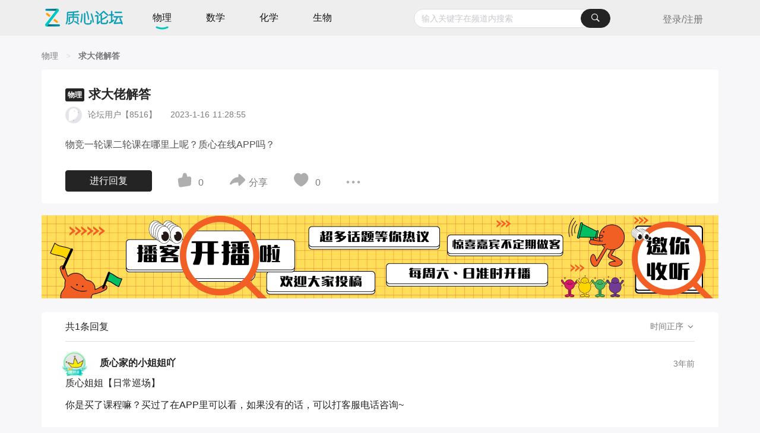

--- FILE ---
content_type: text/html; charset=utf-8
request_url: https://forum.eduzhixin.com/discuss-detail/17413?subjectType=2
body_size: 6677
content:
<!doctype html>
<html data-n-head-ssr lang="zh-hans" data-n-head="%7B%22lang%22:%7B%22ssr%22:%22zh-hans%22%7D%7D">
  <head>
    <title>求大佬解答 - 质心论坛</title><meta data-n-head="ssr" charset="utf-8"><meta data-n-head="ssr" name="viewport" content="width=device-width, initial-scale=1, user-scalable=no"><meta data-n-head="ssr" http-equiv="X-UA-Compatible" content="IE=edge"><meta data-n-head="ssr" data-hid="title" name="title" content="求大佬解答"><meta data-n-head="ssr" data-hid="description" name="description" content="物竞一轮课二轮课在哪里上呢？质心在线APP吗？..."><meta data-n-head="ssr" data-hid="keywords" name="keywords" content="物理"><link data-n-head="ssr" rel="icon" type="image/x-icon" href="/favicon.ico"><link rel="stylesheet" href="https://cdn.eduzhixin.com/cdn/forum/release/css/0d1704b.css"><link rel="stylesheet" href="https://cdn.eduzhixin.com/cdn/forum/release/css/301b84d.css"><link rel="stylesheet" href="https://cdn.eduzhixin.com/cdn/forum/release/css/d1ac805.css">
    <meta name="data-spm">
    <!-- 阿里云验证码3.0配置 -->
    <script>window.AliyunCaptchaConfig={region:"cn",prefix:"1r28go"}</script>
    <!-- 阿里云验证码3.0 JS -->
    <script type="text/javascript" src="https://o.alicdn.com/captcha-frontend/aliyunCaptcha/AliyunCaptcha.js"></script>
  </head>
  <body >
    <div data-server-rendered="true" id="__nuxt"><!----><div id="__layout"><div class="layout" data-v-37870d26><header id="header" data-v-0c8bdfcf data-v-37870d26><div class="ivu-row" data-v-0c8bdfcf><div class="ivu-col ivu-col-span-xs-24 ivu-col-span-sm-0 ivu-col-span-md-0 ivu-col-span-lg-0" data-v-0c8bdfcf><div class="mobile-header" data-v-0c8bdfcf><div class="ivu-row" data-v-0c8bdfcf><div class="ivu-col ivu-col-span-xs-24 ivu-col-span-sm-0 ivu-col-span-md-0 ivu-col-span-lg-0" data-v-0c8bdfcf><a href="/" aria-label="质心论坛" data-v-0c8bdfcf><div class="logo2" data-v-0c8bdfcf></div></a> <div id="input-search-mobile" data-v-0c8bdfcf><div tabindex="-1" data-v-0c8bdfcf><div class="ivu-input-wrapper ivu-input-type" data-v-0c8bdfcf><button type="button" class="ivu-input-icon ivu-btn ivu-btn-primary ivu-btn-circle ivu-btn-icon-only" data-v-0c8bdfcf><!----> <i class="ivu-icon ivu-icon-ios-search"></i> <!----></button> <!----> <input id="mobileSearchInput" type="text" autocomplete="off" placeholder="输入关键字搜索" value="" class="ivu-input ivu-input-with-suffix" data-v-0c8bdfcf></div></div> <!----> <!----></div> <div class="btn-menu-moblie" data-v-0c8bdfcf><div class="ivu-dropdown" data-v-0c8bdfcf><div class="ivu-dropdown-rel"><a href="javascript:void(0);" aria-label="图标" class="zhuge-a" data-v-70d3a3b6 data-v-0c8bdfcf><svg aria-hidden="true" class="icon" style="width:1em;height:1em;font-size:34px;color:black;" data-v-70d3a3b6><use xlink:href="#icon-yonghu" data-v-70d3a3b6></use></svg></a> </div> <div class="ivu-select-dropdown" style="display:none;"><ul class="ivu-dropdown-menu" data-v-0c8bdfcf><li class="ivu-dropdown-item" data-v-0c8bdfcf>登录/注册</li></ul></div></div></div> <!----></div></div></div></div></div> <div class="ivu-row" data-v-0c8bdfcf><div class="ivu-col ivu-col-span-xs-0 ivu-col-span-sm-24 ivu-col-span-md-24 ivu-col-span-lg-24" data-v-0c8bdfcf><ul role="navigation" class="oj-menu ivu-menu ivu-menu-light ivu-menu-horizontal" data-v-0c8bdfcf><li data-v-0c8bdfcf><a href="/" tabindex="-1" aria-label="质心论坛" data-v-0c8bdfcf><div tabindex="0" class="logo" data-v-0c8bdfcf><span data-v-0c8bdfcf>质心论坛</span></div></a></li> <li tabindex="0" aria-label="物理" class="ivu-menu-item" data-v-0c8bdfcf>
        物理
      </li> <li tabindex="0" aria-label="数学" class="ivu-menu-item" data-v-0c8bdfcf>
        数学
      </li> <li tabindex="0" aria-label="化学" class="ivu-menu-item" data-v-0c8bdfcf>
        化学
      </li> <li tabindex="0" aria-label="生物" class="ivu-menu-item" data-v-0c8bdfcf>
        生物
      </li> <li id="input-search" data-v-0c8bdfcf><label for="searchInput" class="ivu-input-wrapper ivu-input-type" data-v-0c8bdfcf><!----> <input id="searchInput" type="search" role="combobox" maxlength="100" aria-autocomplete="list" aria-describedby="关键字" aria-haspopup="true" aria-expanded="false" aria-owns="popover1-content" autocomplete="off" placeholder="输入关键字在频道内搜索" value="" class="ivu-input ivu-input-with-suffix" data-v-0c8bdfcf> <button type="button" aria-label="搜索" class="ivu-input-icon ivu-btn ivu-btn-primary ivu-btn-circle ivu-btn-icon-only" data-v-0c8bdfcf><!----> <i class="ivu-icon ivu-icon-ios-search"></i> <!----></button></label> <div x-placement="bottom" id="popover1-content" aria-labelledby="popover1-toggle" class="ivu-select-dropdown ivu-auto-complete" style="position:absolute;will-change:top, left;transform-origin:center top;top:46px;left:0px;right:10px;width:100%;max-height:273px;display:none;" data-v-0c8bdfcf><ul role="menu" class="ivu-select-dropdown-list" data-v-0c8bdfcf><li class="ivu-select-item" data-v-0c8bdfcf><div class="item" data-v-0c8bdfcf><span class="search-record-color" data-v-0c8bdfcf>搜索记录</span></div></li> </ul></div> <!----></li> <li aria-label="login&amp;register" class="btn-menu" data-v-0c8bdfcf><button type="button" class="login-button ivu-btn ivu-btn-text" data-v-0c8bdfcf><!----> <!----> <span>
            登录/注册
          </span></button></li> <!----></ul></div> <div class="ivu-col ivu-col-span-xs-24 ivu-col-span-sm-0 ivu-col-span-md-0 ivu-col-span-lg-0" data-v-0c8bdfcf><div class="moblie-nav" data-v-0c8bdfcf><ul class="oj-menu-mobile ivu-menu ivu-menu-light ivu-menu-horizontal" data-v-0c8bdfcf><li class="ivu-menu-item" data-v-0c8bdfcf>
          物理
        </li> <li class="ivu-menu-item" data-v-0c8bdfcf>
          数学
        </li> <li class="ivu-menu-item" data-v-0c8bdfcf>
          化学
        </li> <li class="ivu-menu-item" data-v-0c8bdfcf>
          生物
        </li></ul> <!----></div></div></div> <!----> <div data-transfer="true" data-v-0c8bdfcf><div class="ivu-modal-mask" style="z-index:8635527;display:none;"></div> <div class="ivu-modal-wrap ivu-modal-hidden ad-modal" style="z-index:8635527;"><div class="ivu-modal" style="width:400px;display:none;"><div class="ivu-modal-content"><!----> <div class="ivu-modal-header"><div class="ivu-modal-header-inner">Common Modal dialog box title</div></div> <div class="ivu-modal-body"><img src="https://cdn.eduzhixin.com/cdn/forum/release/img/close.3297c94.png" alt="关闭" class="ad-close" data-v-0c8bdfcf> <img src="" alt="" data-v-0c8bdfcf></div> <!----></div></div></div></div></header> <main role="main" class="content" data-v-37870d26><div class="discuss-detail" data-v-8b3e97b2 data-v-37870d26><div class="ivu-row" style="margin-left:-6px;margin-right:-6px;" data-v-8b3e97b2><div class="ivu-col ivu-col-span-xs-0 ivu-col-span-sm-24 ivu-col-span-md-24 ivu-col-span-lg-24" data-v-8b3e97b2><div itemscope="itemscope" itemtype="https://schema.org/BreadcrumbList" class="ivu-breadcrumb" data-v-8b3e97b2><span itemprop="itemListElement" itemscope="itemscope" itemtype="https://schema.org/ListItem" data-v-8b3e97b2><span class="ivu-breadcrumb-item-link"><a href="/discuss/2" itemprop="item" data-v-8b3e97b2><span itemprop="name" data-v-8b3e97b2></span></a> <meta itemprop="position" content="1" data-v-8b3e97b2></span> <span class="ivu-breadcrumb-item-separator"></span></span> <span itemprop="itemListElement" itemscope="itemscope" itemtype="https://schema.org/ListItem" data-v-8b3e97b2><span class="ivu-breadcrumb-item-link"><span itemprop="name" data-v-8b3e97b2>求大佬解答</span> <meta itemprop="position" content="2" data-v-8b3e97b2></span> <span class="ivu-breadcrumb-item-separator"></span></span></div></div></div> <div class="detail-header ivu-card" data-v-8b3e97b2><div class="ivu-card-head"><!----></div> <div class="ivu-card-extra"></div> <div class="ivu-card-body"><h1 class="title" data-v-8b3e97b2><!----> <!----> <div class="ivu-tag ivu-tag-size-default ivu-tag-primary ivu-tag-checked" data-v-8b3e97b2><!----> <span class="ivu-tag-text ivu-tag-color-white">物理</span> <!----></div> <span data-v-8b3e97b2>求大佬解答</span></h1> <div class="item-content" data-v-8b3e97b2><div class="ivu-row" style="margin-left:-6px;margin-right:-6px;" data-v-8b3e97b2><div class="flex-row ivu-col ivu-col-span-sm-18 ivu-col-span-md-15 ivu-col-span-lg-18" data-v-8b3e97b2><span class="user-card" data-v-8b3e97b2><div tabindex="0" class="user-avatar" data-v-2f0421be data-v-8b3e97b2><!----> <span class="ivu-avatar ivu-avatar-circle ivu-avatar-image ivu-avatar-default" style="width:28px;height:28px;" data-v-2f0421be><img src="https://img-avatar.eduzhixin.com/avatar/fac2651e4699f5e686eb1ba0980ffdd9/s.jpg?x-oss-process=style/avatar&amp;t=202601261234" alt="用户头像" width="28" height="28" class="avatar" data-v-2f0421be></span></div> <!----></span> <span tabindex="0" class="discuss-owner" data-v-8b3e97b2>论坛用户【8516】</span> <span class="common-span col-font" data-v-8b3e97b2><span class="ivu-col-span-xs-0" data-v-8b3e97b2>更新于</span>2023-1-16 11:28:55</span></div> <div class="ivu-col edit ivu-col-span-xs-0 ivu-col-span-sm-6 ivu-col-span-md-9 ivu-col-span-lg-6" data-v-8b3e97b2><div class="handle-edit" data-v-8b3e97b2><!----> <!----> <!----></div></div></div> <div class="item-content-wrapper" data-v-8b3e97b2><div class="markdown-body limit-height" style="margin:20px 0 4px 0;max-height:inherit;" data-v-8b3e97b2><p>物竞一轮课二轮课在哪里上呢？质心在线APP吗？</p></div> <div index="" class="ivu-row" style="margin-left:-6px;margin-right:-6px;" data-v-8b3e97b2><div class="ivu-col ivu-col-span-xs-0 ivu-col-span-sm-24 ivu-col-span-md-24 ivu-col-span-lg-24" data-v-8b3e97b2></div></div> <div index="" class="ivu-row" data-v-8b3e97b2><div class="ivu-col ivu-col-span-xs-0 ivu-col-span-sm-24 ivu-col-span-md-24 ivu-col-span-lg-24" data-v-8b3e97b2></div></div> <div index="" class="ivu-row" style="margin-left:-6px;margin-right:-6px;" data-v-8b3e97b2><div class="ivu-col col-class ivu-col-span-xs-24 ivu-col-span-sm-0 ivu-col-span-md-0 ivu-col-span-lg-0" data-v-8b3e97b2></div></div> <div index="" class="ivu-row" data-v-8b3e97b2><div class="ivu-col ivu-col-span-xs-24 ivu-col-span-sm-0 ivu-col-span-md-0 ivu-col-span-lg-0" data-v-8b3e97b2><div data-v-8b3e97b2></div></div></div></div> <div class="ivu-row" style="margin-left:-6px;margin-right:-6px;" data-v-8b3e97b2><div class="ivu-col ivu-col-span-xs-0 ivu-col-span-sm-24 ivu-col-span-md-24 ivu-col-span-lg-24" data-v-8b3e97b2><div class="item-bottom" data-v-8b3e97b2><div data-v-8b3e97b2><button type="button" class="go-send-btn ivu-btn ivu-btn-primary ivu-btn-circle" data-v-8b3e97b2><!----> <!----> <span>进行回复</span></button></div> <button type="button" class="ivu-btn-text" data-v-8b3e97b2><a href="javascript:void(0);" aria-label="图标" class="zhuge-a" data-v-70d3a3b6 data-v-8b3e97b2><svg aria-hidden="true" class="icon" style="width:1em;height:1em;font-size:26px;" data-v-70d3a3b6><use xlink:href="#icon-dianzanweidianliang" data-v-70d3a3b6></use></svg></a> <span class="btn-text" data-v-8b3e97b2>0</span></button> <button type="button" class="ivu-btn-text" data-v-8b3e97b2><a href="javascript:void(0);" aria-label="图标" class="zhuge-a" data-v-70d3a3b6 data-v-8b3e97b2><svg aria-hidden="true" class="icon" style="width:1em;height:1em;font-size:26px;" data-v-70d3a3b6><use xlink:href="#icon-fenxiang" data-v-70d3a3b6></use></svg></a><span class="btn-text" data-v-8b3e97b2>分享</span></button> <button type="button" class="ivu-btn-text" data-v-8b3e97b2><a href="javascript:void(0);" aria-label="图标" class="zhuge-a" data-v-70d3a3b6 data-v-8b3e97b2><svg aria-hidden="true" class="icon" style="width:1em;height:1em;font-size:26px;color:#adadad;" data-v-70d3a3b6><use xlink:href="#icon-shoucang" data-v-70d3a3b6></use></svg></a> <span class="btn-text" data-v-8b3e97b2>0</span></button> <div class="dis-info-drop" data-v-8b3e97b2><div class="ivu-dropdown" style="margin-top:6px;" data-v-8b3e97b2><div class="ivu-dropdown-rel"><a href="javascript:void(0);" aria-label="图标" class="zhuge-a" data-v-70d3a3b6 data-v-8b3e97b2><svg aria-hidden="true" class="icon" style="width:1em;height:1em;font-size:26px;color:white;" data-v-70d3a3b6><use xlink:href="#icon-gengduocaozuo" data-v-70d3a3b6></use></svg></a> </div> <div class="ivu-select-dropdown" style="display:none;"><ul class="ivu-dropdown-menu" data-v-8b3e97b2><li class="ivu-dropdown-item" data-v-8b3e97b2>举报</li> <li class="ivu-dropdown-item" style="display:none;" data-v-8b3e97b2>删除</li></ul></div></div></div> <div style="flex-grow:1;" data-v-8b3e97b2></div> <button type="text" class="hide-txt-btn ivu-btn-text" style="cursor:pointer;float:right;line-height:2;" data-v-8b3e97b2><span data-v-8b3e97b2>收起</span> <i class="ivu-icon ivu-icon-ios-arrow-up" data-v-8b3e97b2></i></button></div></div></div> <div index="" class="ivu-row" style="margin-left:-6px;margin-right:-6px;" data-v-8b3e97b2><div class="ivu-col ivu-col-span-xs-24 ivu-col-span-sm-0 ivu-col-span-md-0 ivu-col-span-lg-0" data-v-8b3e97b2><span class="hide-txt-btn mobile-hide-txt-btn" style="cursor:pointer;line-height:2;" data-v-8b3e97b2><span data-v-8b3e97b2>收起</span> <i class="ivu-icon ivu-icon-ios-arrow-up" data-v-8b3e97b2></i></span></div> <div class="ivu-col ivu-col-span-xs-24 ivu-col-span-sm-0 ivu-col-span-md-0 ivu-col-span-lg-0" data-v-8b3e97b2><div class="item-bottom" data-v-8b3e97b2><div data-v-8b3e97b2><span data-v-8b3e97b2><a href="javascript:void(0);" aria-label="图标" class="zhuge-a" data-v-70d3a3b6 data-v-8b3e97b2><svg aria-hidden="true" class="icon" style="width:1em;height:1em;font-size:16px;" data-v-70d3a3b6><use xlink:href="#icon-dianzanweidianliang" data-v-70d3a3b6></use></svg></a> <span data-v-8b3e97b2>0</span></span></div> <div data-v-8b3e97b2><span data-v-8b3e97b2><a href="javascript:void(0);" aria-label="图标" class="zhuge-a" data-v-70d3a3b6 data-v-8b3e97b2><svg aria-hidden="true" class="icon" style="width:1em;height:1em;font-size:16px;color:#adadad;" data-v-70d3a3b6><use xlink:href="#icon-shoucang" data-v-70d3a3b6></use></svg></a> <span class="btn-text" data-v-8b3e97b2>0</span></span></div> <div data-v-8b3e97b2><div class="ivu-dropdown" style="margin-left:20px;" data-v-8b3e97b2><div class="ivu-dropdown-rel"><a href="javascript:void(0);" aria-label="图标" class="zhuge-a" data-v-70d3a3b6 data-v-8b3e97b2><svg aria-hidden="true" class="icon" style="width:1em;height:1em;font-size:13px;color:white;" data-v-70d3a3b6><use xlink:href="#icon-gengduocaozuo" data-v-70d3a3b6></use></svg></a> </div> <div class="ivu-select-dropdown" style="display:none;"><ul class="ivu-dropdown-menu" data-v-8b3e97b2><li class="ivu-dropdown-item" data-v-8b3e97b2><div tabindex="0" role="button" data-v-8b3e97b2><a href="javascript:void(0);" aria-label="图标" class="zhuge-a" data-v-70d3a3b6 data-v-8b3e97b2><svg aria-hidden="true" class="icon" style="width:1em;height:1em;font-size:16px;" data-v-70d3a3b6><use xlink:href="#icon-fenxiang" data-v-70d3a3b6></use></svg></a><span data-v-8b3e97b2>分享</span></div></li> <!----> <!----> <li class="ivu-dropdown-item" data-v-8b3e97b2>举报</li></ul></div></div></div> <div style="position:absolute;margin:0px;right:0px;" data-v-8b3e97b2><button type="button" class="go-send-btn ivu-btn ivu-btn-primary ivu-btn-circle" data-v-8b3e97b2><!----> <!----> <span>进行回复</span></button></div></div></div></div></div></div></div> <!----> <!----> <div class="detail-body" data-v-8b3e97b2><div class="body-header" data-v-8b3e97b2><span class="replynum" data-v-8b3e97b2>共1条回复</span> <div class="ivu-dropdown" data-v-8b3e97b2><div class="ivu-dropdown-rel">
        时间正序
        <i class="ivu-icon ivu-icon-ios-arrow-down" data-v-8b3e97b2></i> </div> <div class="ivu-select-dropdown" style="display:none;"><ul class="ivu-dropdown-menu" data-v-8b3e97b2><li class="ivu-dropdown-item" data-v-8b3e97b2>时间正序</li> <li class="ivu-dropdown-item" data-v-8b3e97b2>时间倒序</li> <li class="ivu-dropdown-item" data-v-8b3e97b2>评论最多</li></ul></div></div></div> <div class="reply-wrapper" data-v-8b3e97b2><div class="reply-content reply-content-border dw-reply-content" data-v-21572edc data-v-8b3e97b2><div class="dw-reply rp-20560" data-v-21572edc><div class="item-user" data-v-21572edc><a href="/homepage/UID_0f3940dee2819dd6776a41549603ed19" aria-label="质心家的小姐姐吖的个人主页" target="_blank" data-v-21572edc><span class="user-card" style="position:relative;" data-v-21572edc><div class="user-avatar" data-v-2f0421be data-v-21572edc><div class="frame pc-list" data-v-2f0421be><img src="https://img-forum.eduzhixin.com/forum/zhixin/dress_up/avatar/guanliyuan.png" alt="用户头像" style="width:56.949999999999996px;" data-v-2f0421be></div> <span class="ivu-avatar ivu-avatar-circle ivu-avatar-image ivu-avatar-default" style="width:34px;height:34px;" data-v-2f0421be><img src="https://img-avatar.eduzhixin.com/avatar/21ebe39bb45d76e5c3b4d7e86a9f134e/s.jpg?x-oss-process=style/avatar&amp;t=202601261234" alt="用户头像" width="34" height="34" class="avatar" data-v-2f0421be></span></div> <!----></span> <div class="item-username" data-v-21572edc><b data-v-21572edc>质心家的小姐姐吖</b></div></a> <div class="ivu-poptip" data-v-21572edc><div class="ivu-poptip-rel"><span class="common-span col-font" data-v-21572edc>3年前</span></div> <div class="ivu-poptip-popper" style="display:none;"><div class="ivu-poptip-content"><div class="ivu-poptip-arrow"></div> <!----> <div class="ivu-poptip-inner"><div class="ivu-poptip-title"><div class="ivu-poptip-title-inner"></div></div> <div class="ivu-poptip-body"><div class="ivu-poptip-body-content"><div class="ivu-poptip-body-content-inner">2023-1-16  11:29:00</div></div></div></div></div></div></div></div> <div class="markdown-body" data-v-21572edc><p>质心姐姐【日常巡场】</p><p>你是买了课程嘛？买过了在APP里可以看，如果没有的话，可以打客服电话咨询~</p><p>----</p><p>欢迎大家关注我们的主题月活动</p><p><a href="https://forum.eduzhixin.com/discuss-detail/17140?tabSource=0&amp;subjectType=2" target="_blank">少年的远方，科学、真理与荣光~</a></p><p>戳一戳，了解详情</p></div> <div class="item-bottom" data-v-21572edc><button class="item-bottom-button like" data-v-21572edc><a href="javascript:void(0);" aria-label="图标" class="zhuge-a" data-v-70d3a3b6 data-v-21572edc><svg aria-hidden="true" class="icon" style="width:1em;height:1em;font-size:16px;" data-v-70d3a3b6><use xlink:href="#icon-dianzanweidianliang" data-v-70d3a3b6></use></svg></a> <button class="zhuge-btn" data-v-21572edc>0</button></button> <button class="item-bottom-button" data-v-21572edc><a href="javascript:void(0);" aria-label="图标" class="zhuge-a" data-v-70d3a3b6 data-v-21572edc><svg aria-hidden="true" class="icon" style="width:1em;height:1em;font-size:16px;" data-v-70d3a3b6><use xlink:href="#icon-huifu" data-v-70d3a3b6></use></svg></a> <span style="display:;" data-v-21572edc>评论</span> <span style="display:none;" data-v-21572edc>收起评论</span></button> <button class="item-bottom-button" style="display:;" data-v-21572edc><a href="javascript:void(0);" aria-label="图标" class="zhuge-a" data-v-70d3a3b6 data-v-21572edc><svg aria-hidden="true" class="icon" style="width:1em;height:1em;font-size:16px;" data-v-70d3a3b6><use xlink:href="#icon-jubao" data-v-70d3a3b6></use></svg></a><span data-v-21572edc>举报</span></button> <button class="item-bottom-button" style="display:none;" data-v-21572edc><span data-v-21572edc><a href="javascript:void(0);" aria-label="图标" class="zhuge-a" data-v-70d3a3b6 data-v-21572edc><svg aria-hidden="true" class="icon" style="width:1em;height:1em;font-size:16px;" data-v-70d3a3b6><use xlink:href="#icon-shanchu" data-v-70d3a3b6></use></svg></a><span data-v-21572edc>删除</span></span></button> <!----></div></div> <!----></div></div> <!----></div> <!----> <!----> <!----> <div data-v-69a3784e data-v-8b3e97b2><div data-transfer="true" class="agreement-article text-center" data-v-69a3784e><div class="ivu-modal-mask" style="z-index:8635532;display:none;"></div> <div class="ivu-modal-wrap ivu-modal-hidden" style="z-index:8635532;"><div class="ivu-modal" style="width:520px;display:none;"><div class="ivu-modal-content"><a class="ivu-modal-close"><i class="ivu-icon ivu-icon-ios-close"></i></a> <div class="ivu-modal-header"><div class="ivu-modal-header-inner">提示</div></div> <div class="ivu-modal-body"><p data-v-69a3784e>登录后才能进行此操作</p> </div> <div class="ivu-modal-footer"><div class="text-center" data-v-69a3784e><button type="button" class="modal-btn ivu-btn ivu-btn-primary ivu-btn-circle" data-v-69a3784e><!----> <!----> <span>登录</span></button></div></div></div></div></div></div></div> <!----> <!----> <!----></div></main> <footer id="footer" data-v-18a23968 data-v-37870d26><!----> <div class="footer-bottom" data-v-18a23968><div class="container" data-v-18a23968><div class="bottom" data-v-18a23968><div class="info" data-v-18a23968><span data-v-18a23968><!---->京ICP备15041693号</span><span data-v-18a23968><img alt="京公网安备 11010802025472号" width="20" height="20" src="https://cdn.eduzhixin.com/cdn/forum/release/img/record-icon.0c57706.png" class="lazyloaded" style="vertical-align: top;" data-v-18a23968>京公网安备 11010802025472号</span><span data-v-18a23968><!---->网络安全登记保护备案号 11010819139 - 00001</span><span data-v-18a23968><!---->教APP备1101010号</span></div> <div data-v-18a23968>Copyright ©2015-2026 质心教育</div></div></div></div></footer> <div class="ivu-back-top" style="bottom:100px;right:30px;" data-v-37870d26><div class="stick" data-v-37870d26><div class="stick-icon" data-v-37870d26></div></div></div></div></div></div><script>window.__NUXT__=(function(a,b,c,d,e,f,g,h,i){return {layout:"default",data:[{discussInfo:{join_in:a,id:17413,uid:f,username:"论坛用户【8516】",avatar:"https:\u002F\u002Fimg-avatar.eduzhixin.com\u002Favatar\u002Ffac2651e4699f5e686eb1ba0980ffdd9\u002Fs.jpg?x-oss-process=style\u002Favatar&t=202601261234",title:"求大佬解答",content:"\u003Cp\u003E物竞一轮课二轮课在哪里上呢？质心在线APP吗？\u003C\u002Fp\u003E",channel_name:"物理",channel_id:g,tags:"提问",thumb_up_num:a,reply_num:d,roof_placement:a,last_comment_username:b,last_comment_time:h,has_thumb_up:a,last_comment_at:"2023-01-16T11:28:55Z",is_del:a,del_operater:a,del_operater_name:b,create_time:"2023-01-15T17:16:37Z",labels:c,problem_id:a,updated_at:h,show_num:55,other_params:b,essence:a,special_topics:c,special_topic_top:a,zhixin_welcome:a,fence:a,fence_name:"全部",client_ip:"58.22.114.114",collection_num:a,has_collect:a,avatar_dress_up_url:b,avatar_dress_up_name:b,avatar_dress_up_id:a,publisher:f,user_code:"UID_b17a180c657379dcc7a0d994aebe370c",is_ad:e,ad_info:c,unique_id:b,topicUrl:b},replyTotal:d,replyList:[{id:20560,publisher:17284,username:"质心家的小姐姐吖",avatar:"https:\u002F\u002Fimg-avatar.eduzhixin.com\u002Favatar\u002F21ebe39bb45d76e5c3b4d7e86a9f134e\u002Fs.jpg?x-oss-process=style\u002Favatar&t=202601261234",content:"\u003Cp\u003E质心姐姐【日常巡场】\u003C\u002Fp\u003E\u003Cp\u003E你是买了课程嘛？买过了在APP里可以看，如果没有的话，可以打客服电话咨询~\u003C\u002Fp\u003E\u003Cp\u003E----\u003C\u002Fp\u003E\u003Cp\u003E欢迎大家关注我们的主题月活动\u003C\u002Fp\u003E\u003Cp\u003E\u003Ca href=\"https:\u002F\u002Fforum.eduzhixin.com\u002Fdiscuss-detail\u002F17140?tabSource=0&amp;subjectType=2\" target=\"_blank\"\u003E少年的远方，科学、真理与荣光~\u003C\u002Fa\u003E\u003C\u002Fp\u003E\u003Cp\u003E戳一戳，了解详情\u003C\u002Fp\u003E",thumb_up_num:a,comment_num:a,created_at:"1673868540",has_thumb_up:a,comment_list:[],avatar_dress_up_url:"https:\u002F\u002Fimg-forum.eduzhixin.com\u002Fforum\u002Fzhixin\u002Fdress_up\u002Favatar\u002Fguanliyuan.png",avatar_dress_up_name:"管理员（管理员）",avatar_dress_up_id:d,user_code:"UID_0f3940dee2819dd6776a41549603ed19"}],replySort:g,limit:12}],fetch:{},error:c,state:{profile:{func_roles:[]},userRankData:[],hasIdentify:e,category:b,showDiscussEditor:e,searchTitle:b,searchType:c,thumbsUpNoticeNum:c,replyAndCommentNoticeNum:c,systemNotificationNoticeNum:c,privateLetterNum:c,openDrainageNum:a,task:{errorType:a,message_list:[],rankingAndAC_list:[],notifyList:[]},types:{}},serverRendered:true,routePath:"\u002Fdiscuss-detail\u002F17413",config:{_app:{basePath:i,assetsPath:i,cdnURL:"https:\u002F\u002Fcdn.eduzhixin.com\u002Fcdn\u002Fforum\u002Frelease\u002F"}}}}(0,"",null,1,false,392245,2,1673868535,"\u002F"));</script><script src="https://cdn.eduzhixin.com/cdn/forum/release/e838035.js" defer></script><script src="https://cdn.eduzhixin.com/cdn/forum/release/43.03f4f132cc536e858c1c.js" defer></script><script src="https://cdn.eduzhixin.com/cdn/forum/release/12.51b17ba265fc8a3529d6.js" defer></script><script src="https://cdn.eduzhixin.com/cdn/forum/release/18.b19d71c88327a1d9ca74.js" defer></script><script src="https://cdn.eduzhixin.com/cdn/forum/release/17.f146ca249c17209f55fa.js" defer></script>
    <script type="text/javascript">if("forum.eduzhixin.com"===window.location.host){var _hmt=_hmt||[];!function(){var e=document.createElement("script");e.src="https://hm.baidu.com/hm.js?58b8d11aef0c5c370733ef23b6c380f6";var t=document.getElementsByTagName("script")[0];t.parentNode.insertBefore(e,t)}()}</script>
    <script type="text/javascript">/Android|webOS|iPhone|iPod|BlackBerry/i.test(navigator.userAgent)&&function(){var e=document.createElement("script");e.src="https://cdn.eduzhixin.com/cdn/forum/release/flexible.js";var t=document.getElementsByTagName("script")[0];t.parentNode.insertBefore(e,t)}()</script>
    <script type="text/javascript">var isOpen=!0;isOpen?(!function(e){var s=e.sdk_url,n=e.name,t=window,i=document,r="script",o=null,a=null;if(void 0!==t.sensorsDataAnalytic201505)return!1;t.sensorsDataAnalytic201505=n,t[n]=t[n]||function(e){return function(){(t[n]._q=t[n]._q||[]).push([e,arguments])}};for(var c=["track","quick","register","registerPage","registerOnce","trackSignup","trackAbtest","setProfile","setOnceProfile","appendProfile","incrementProfile","deleteProfile","unsetProfile","identify","login","logout","trackLink","clearAllRegister","getAppStatus"],d=0;d<c.length;d++)t[n][c[d]]=t[n].call(null,c[d]);t[n]._t||(o=i.createElement(r),a=i.getElementsByTagName(r)[0],o.async=1,o.src=s,o.setAttribute("charset","UTF-8"),t[n].para=e,a.parentNode.insertBefore(o,a))}({sdk_url:"https://cdn.eduzhixin.com/cdn/js/libs/plugins/sa-sdk-javascript@1.18.14/sensorsdata.min.js",name:"sensors",server_url:document.domain.indexOf("eduzhixin")>-1?"https://digdigdata.upho2015.com/v1/report.gif?project=production":"https://digdigdata.upho2015.com/v1/report.gif?project=default",heatmap_url:"https://cdn.eduzhixin.com/cdn/js/libs/plugins/sa-sdk-javascript@1.18.14/heatmap.min.js",heatmap:{clickmap:"default",scroll_notice_map:"default",collect_tags:{div:!0}},is_track_single_page:!0,show_log:!(document.domain.indexOf("eduzhixin")>-1)}),window.sensors.registerPage({ProductName:"质心论坛"}),window.sensors.quick("autoTrack"),window.sensors.quick("isReady",(function(){window.sensors.use("PageLeave")}))):(window.sensors=window.sensors||{},window.sensors.track=function(e){},window.sensors.setProfile=function(e){},window.sensors.login=function(e){})</script>
    <script src="//at.alicdn.com/t/c/font_2577460_gjsee90o6du.js"></script>
  </body>
</html>


--- FILE ---
content_type: text/css; charset=utf-8
request_url: https://cdn.eduzhixin.com/cdn/forum/release/css/301b84d.css
body_size: 2356
content:
.agreement-article .content>h2[data-v-69a3784e]{text-align:center}.agreement-article .content>p[data-v-69a3784e]{margin:10px 0}.agreement-article[data-v-69a3784e] .modal-btn{height:32px;font-size:14px;font-weight:400}.agreement-article[data-v-69a3784e] .ivu-modal-body{padding:20px 30px}.subject-pop[data-v-6fe1cbae]{padding:0 50px 75px;width:788px;height:600px;overflow-y:auto;background:#fff;position:absolute;-webkit-box-shadow:0 0 6px 0 rgba(144,147,153,.36);box-shadow:0 0 6px 0 rgba(144,147,153,.36);z-index:2;top:44px;right:38%;-ms-scroll-chaining:none;overscroll-behavior:contain}.subject-pop .top[data-v-6fe1cbae]{text-align:center;margin:22px 0 26px}.subject-pop .top img[data-v-6fe1cbae]{width:20px;height:20px;margin-right:10px}.subject-pop .top .title[data-v-6fe1cbae]{position:relative;font-size:18px;font-weight:500;vertical-align:text-bottom}.subject-pop .top .title[data-v-6fe1cbae]:after{content:"";width:79px;height:8px;background:rgba(64,158,255,.25);position:absolute;border-radius:4px;right:-2px;top:16px}.subject-pop .jump-text[data-v-6fe1cbae]{text-align:right;color:rgba(36,36,36,.6);margin-bottom:20px;cursor:pointer}.subject-pop .jump-text .close[data-v-6fe1cbae]{display:none}.subject-pop .jump-text a[data-v-6fe1cbae]{color:unset}.subject-pop .subject-title[data-v-6fe1cbae]{font-size:14px;font-weight:500;color:#242424;border-left:2px solid #409eff;padding:0 0 0 8px}.subject-pop .subject-title .problem-type[data-v-6fe1cbae]{background:#409eff;color:#fff;border-radius:2px;font-size:12px;padding:3px 5px;margin-left:8px}.subject-pop .tip[data-v-6fe1cbae]{display:inline-block;margin-top:40px}.subject-pop .subject-content[data-v-6fe1cbae]{margin-top:14px;color:#2c2d2e;padding-left:10px;line-height:24px}.subject-pop .problem-list[data-v-6fe1cbae]{margin-top:40px}.subject-pop .problem-list .problem-title[data-v-6fe1cbae]{padding-left:10px;color:#2c2d2e;font-size:14px;font-weight:500;margin:16px 0}.subject-pop .problem-list .answer-question[data-v-6fe1cbae]{display:-webkit-box;display:-ms-flexbox;display:flex;-webkit-box-align:center;-ms-flex-align:center;align-items:center;padding-left:8px}.subject-pop .problem-list .answer-question .result-unit[data-v-6fe1cbae]{padding:0 11px}.subject-pop .problem-list .answer-question[data-v-6fe1cbae] .ivu-input{border-radius:4px}.subject-pop .problem-list .choice-question[data-v-6fe1cbae]{margin-left:10px;color:#242424;margin-bottom:4px;padding:10px 0 10px 20px;border:1px solid #dde4ee}@media screen and (min-width:1441px){.subject-pop[data-v-6fe1cbae]{height:600px}}@media screen and (min-width:768px) and (max-width:991px){.subject-pop[data-v-6fe1cbae]{width:596px}}@media screen and (min-width:300px) and (max-width:760px){.shading[data-v-6fe1cbae]{position:fixed;width:100%;height:100%;background:rgba(0,0,0,.6);z-index:1001;left:0;top:0;display:-webkit-box;display:-ms-flexbox;display:flex;-webkit-box-pack:center;-ms-flex-pack:center;justify-content:center;-webkit-box-align:center;-ms-flex-align:center;align-items:center}.shading .subject-pop[data-v-6fe1cbae]{padding:20px 20px 53px 16px;width:90%;height:72%;position:static;border-radius:8px}.shading .subject-pop .top[data-v-6fe1cbae]{display:none}.shading .subject-pop .jump-text[data-v-6fe1cbae]{display:-webkit-box;display:-ms-flexbox;display:flex;-webkit-box-pack:justify;-ms-flex-pack:justify;justify-content:space-between}.shading .subject-pop .jump-text .close[data-v-6fe1cbae]{display:inline-block}}.problem-title img{max-height:200px}.subject-content img{width:100%}.share-pop-up[data-v-b7a11d30]{position:fixed;width:100%;height:100%;background:rgba(0,0,0,.3);z-index:1000;left:0;top:0;display:-webkit-box;display:-ms-flexbox;display:flex;-webkit-box-pack:center;-ms-flex-pack:center;justify-content:center;-webkit-box-align:center;-ms-flex-align:center;align-items:center}.share-pop-up .share-content[data-v-b7a11d30]{width:340px;position:relative}.share-pop-up .share-content .close[data-v-b7a11d30]{position:absolute;width:30px;right:-12px;top:-12px;cursor:pointer}.share-pop-up .share-content .share-img[data-v-b7a11d30]{width:100%}@media screen and (min-width:300px) and (max-width:760px){.share-pop-up .share-content[data-v-b7a11d30]{position:relative;width:75%}.share-pop-up .share-content .close[data-v-b7a11d30]{width:30px}.share-pop-up .share-content .share-img[data-v-b7a11d30]{width:100%}}.discuss-detail .ivu-tag[data-v-8b3e97b2]{padding:0 4px;margin:2px 0}.discuss-detail .detail-header[data-v-8b3e97b2]{padding:10px 24px 4px;margin-top:12px;margin-bottom:20px;position:relative}.discuss-detail .detail-header .title[data-v-8b3e97b2]{width:96%;font-size:21px}.discuss-detail .detail-header .title .jing[data-v-8b3e97b2]{width:20px;height:26px;display:inline-block;background:url(https://cdn.eduzhixin.com/cdn/forum/release/img/jing@2x.33a92da.png) no-repeat;background-size:100%;font-size:12px;color:#fff;text-align:center;line-height:21px;position:relative;top:-1px}.discuss-detail .detail-header .edit[data-v-8b3e97b2]{-webkit-box-pack:end;-ms-flex-pack:end;justify-content:flex-end;position:relative}.discuss-detail .detail-header .edit .handle-edit[data-v-8b3e97b2],.discuss-detail .detail-header .edit[data-v-8b3e97b2]{display:-webkit-box;display:-ms-flexbox;display:flex}.discuss-detail .detail-header .edit .handle-edit .edit-option[data-v-8b3e97b2]{-webkit-box-align:center;-ms-flex-align:center;align-items:center;display:-webkit-box;display:-ms-flexbox;display:flex;padding:6px 14px;background:rgba(36,36,36,.04);border-radius:16px;margin-left:16px;font-weight:500;color:#242424;-webkit-box-pack:end;-ms-flex-pack:end;justify-content:flex-end;cursor:pointer;border:0}.discuss-detail .detail-header .edit .handle-edit .edit-option img[data-v-8b3e97b2]{width:18px;margin-right:5px}.discuss-detail .breadcrumb-link[data-v-8b3e97b2]{font-size:24px;color:#242424}.discuss-detail .breadcrumb-text[data-v-8b3e97b2]{font-size:24px;color:#242424;font-weight:600}.discuss-detail .item-content[data-v-8b3e97b2]{margin-top:6px}.discuss-detail .item-content .user-card[data-v-8b3e97b2]{cursor:pointer}.discuss-detail .item-content h2[data-v-8b3e97b2]{overflow:hidden;color:#242424}.discuss-detail .item-content .limit-height[data-v-8b3e97b2]{overflow:hidden;visibility:hidden}.discuss-detail .item-content .limit-height.content-shown[data-v-8b3e97b2]{visibility:visible}.discuss-detail .item-content .limit-height.has-mask[data-v-8b3e97b2]{mask-image:-webkit-gradient(linear,left top,left bottom,from(#1a1a1a),to(transparent));mask-image:linear-gradient(#1a1a1a calc(100% - 8rem),transparent);-webkit-mask-image:-webkit-gradient(linear,left top,left bottom,from(#1a1a1a),to(transparent));-webkit-mask-image:linear-gradient(#1a1a1a calc(100% - 8rem),transparent)}.discuss-detail .item-content .item-content-wrapper[data-v-8b3e97b2]{position:relative}.discuss-detail .item-content .item-content-wrapper .topic-tag[data-v-8b3e97b2]{cursor:pointer;position:relative;z-index:1}.discuss-detail .item-content .item-content-wrapper .hidden-mask[data-v-8b3e97b2]{position:absolute;bottom:2px;right:0;width:100%;text-align:center;padding:0 25px}.discuss-detail .item-content .item-content-wrapper .hidden-mask span[data-v-8b3e97b2]{cursor:pointer}.discuss-detail .item-content .discuss-owner[data-v-8b3e97b2]{margin-right:18px;cursor:pointer;margin-left:5px;-webkit-box-flex:1;-ms-flex-positive:1;flex-grow:1}.discuss-detail .item-content h2[data-v-8b3e97b2]{font-size:22px}.discuss-detail .item-content h2.font-16[data-v-8b3e97b2]{font-size:16px}.discuss-detail .item-content .item-news[data-v-8b3e97b2]{float:right;text-align:right;margin-top:6px}.discuss-detail .item-content .item-news>div[data-v-8b3e97b2]{margin-top:-6px}.discuss-detail .item-content .item-news span[data-v-8b3e97b2]{font-size:12px;font-weight:400;color:#5f5f5f;line-height:12px}.discuss-detail .item-content p[data-v-8b3e97b2]{margin:14px 0 4px}.discuss-detail .item-content .item-channel[data-v-8b3e97b2]{font-size:12px;font-weight:400;color:#96979c;line-height:17px;margin-right:18px}.discuss-detail .item-content .item-tag[data-v-8b3e97b2]{font-size:12px;font-weight:400;color:#5f5f5f;line-height:30px;max-width:355px;overflow:hidden;text-overflow:ellipsis;white-space:nowrap;float:right}.discuss-detail .item-content .go-send-btn[data-v-8b3e97b2]{height:auto;font-size:14px;font-weight:400;border-radius:4px;padding:9px 40px;font-size:16px;line-height:1}.discuss-detail .item-content .item-bottom[data-v-8b3e97b2]{overflow:hidden;margin-top:16px;display:-webkit-box;display:-ms-flexbox;display:flex;-webkit-box-align:center;-ms-flex-align:center;align-items:center}.discuss-detail .item-content .item-bottom .dis-info-drop .ivu-dropdown-item[data-v-8b3e97b2]{font-size:14px!important}.discuss-detail .item-content .item-bottom .dis-info-drop .ivu-dropdown-item[data-v-8b3e97b2]:hover{color:#242424;font-weight:500}.discuss-detail .item-content .item-bottom .ivu-btn-text[data-v-8b3e97b2]{cursor:pointer;margin-right:40px}.discuss-detail .item-content .item-bottom .ivu-btn-text .btn-text[data-v-8b3e97b2]{font-size:16px}.discuss-detail .item-content .item-bottom>div[data-v-8b3e97b2]{margin-right:40px;text-align:center}.discuss-detail .item-content .item-bottom>div span[data-v-8b3e97b2]{cursor:pointer}.discuss-detail .item-content .item-bottom>div i[data-v-8b3e97b2],.discuss-detail .item-content .item-bottom>div img[data-v-8b3e97b2]{margin-right:8px}.discuss-detail .item-content .item-bottom>div img[data-v-8b3e97b2]{margin-right:4px;vertical-align:top}.discuss-detail .item-content .item-bottom.text-center[data-v-8b3e97b2]{margin-bottom:-10px}@media screen and (min-width:300px) and (max-width:760px){.discuss-detail .item-content .item-bottom>div[data-v-8b3e97b2]{margin-right:.48rem}.discuss-detail .item-content .col-class[data-v-8b3e97b2]{display:-webkit-box;display:-ms-flexbox;display:flex;-webkit-box-pack:center;-ms-flex-pack:center;justify-content:center}}.discuss-detail .detail-body[data-v-8b3e97b2]{background:#fff;border-radius:6px;margin-bottom:66px}.discuss-detail .detail-body .body-header[data-v-8b3e97b2]{height:50px;border-bottom:1px solid #dcdee2;display:-webkit-box;display:-ms-flexbox;display:flex;-webkit-box-align:center;-ms-flex-align:center;align-items:center;-webkit-box-pack:justify;-ms-flex-pack:justify;justify-content:space-between;margin:0 40px}.discuss-detail .detail-body .body-header .replynum[data-v-8b3e97b2]{font-size:16px;font-weight:400;color:#242424}.discuss-detail .detail-body .body-footer[data-v-8b3e97b2]{height:50px;display:-webkit-box;display:-ms-flexbox;display:flex;-webkit-box-align:center;-ms-flex-align:center;align-items:center;-webkit-box-pack:center;-ms-flex-pack:center;justify-content:center;cursor:pointer;font-size:14px;color:#242424}.discuss-detail .detail-body .body-footer .loaded[data-v-8b3e97b2]{color:rgba(36,36,36,.6)}.discuss-detail .mask-button[data-v-8b3e97b2]{width:108px;padding:0;background:#eee;border:none;border-radius:18px;height:34px;line-height:34px;text-align:center;color:#242424;font-size:14px}.discuss-detail .mask-button span[data-v-8b3e97b2]{cursor:pointer}.discuss-detail .mask-button .zhuge-a[data-v-8b3e97b2]{position:relative;right:0;top:-3px;display:inline-block;-webkit-transform:rotate(270deg);transform:rotate(270deg)}.discuss-detail .ad-img[data-v-8b3e97b2]{margin-bottom:17px;cursor:pointer}.discuss-detail .ad-img img[data-v-8b3e97b2]{width:100%;height:100%}.discuss-detail .single-body-header[data-v-8b3e97b2]{height:63px;background:#fdfdfd;-webkit-box-shadow:0 7px 8px 0 rgba(146,166,231,.13);box-shadow:0 7px 8px 0 rgba(146,166,231,.13);border-radius:3px;display:-webkit-box;display:-ms-flexbox;display:flex;-webkit-box-align:center;-ms-flex-align:center;align-items:center;-webkit-box-pack:center;-ms-flex-pack:center;justify-content:center;margin-bottom:20px}.discuss-detail .single-body-header span[data-v-8b3e97b2]{font-size:16px;font-weight:600;cursor:pointer}@media screen and (min-width:300px) and (max-width:760px){.discuss-detail .ad-img[data-v-8b3e97b2]{margin-bottom:7px}.discuss-detail .detail-header[data-v-8b3e97b2]{margin:0 0 10px;padding:.266667rem 0 .106667rem}.discuss-detail .ivu-card[data-v-8b3e97b2]:hover{-webkit-box-shadow:0 0 0 #ccc;box-shadow:0 0 0 #ccc}.discuss-detail .detail-body .body-header .replynum[data-v-8b3e97b2]{font-size:.373333rem}.discuss-detail .edit-option[data-v-8b3e97b2]{display:-webkit-box;display:-ms-flexbox;display:flex;-webkit-box-align:center;-ms-flex-align:center;align-items:center;color:#242424;padding:5px 0 5px 10px;width:106px;background:rgba(36,36,36,.04);border-radius:16px;border:0}.discuss-detail .edit-option img[data-v-8b3e97b2]{width:18px;margin-right:6px}}.question-state{display:none!important}.discuss-feedback .radio-items{display:-webkit-box;display:-ms-flexbox;display:flex;-webkit-box-orient:horizontal;-webkit-box-direction:normal;-ms-flex-direction:row;flex-direction:row;-webkit-box-pack:justify;-ms-flex-pack:justify;justify-content:space-between;-ms-flex-wrap:wrap;flex-wrap:wrap}.discuss-feedback .radio-items .radio-item{-webkit-box-flex:0;-ms-flex:0 0 32%;flex:0 0 32%}.discuss-feedback .ivu-modal-footer,.discuss-feedback .ivu-modal-header{padding:14px 0;margin:0 16px}.discuss-detail .markdown-body img{max-width:100%}.discuss-detail .markdown-body img:hover{cursor:-webkit-zoom-in;cursor:zoom-in}.discuss-detail .item-content .markdown-body p{color:rgba(36,36,36,.8)}.discuss-detail .markdown-body p{margin-bottom:5px;color:#242424;font-size:16px}.discuss-detail .markdown-body h1{font-size:22px}.discuss-detail .markdown-body h2{font-size:20px}.discuss-detail .markdown-body h3{font-size:18px}.discuss-detail .markdown-body h4,.discuss-detail .markdown-body h5,.discuss-detail .markdown-body h6{font-size:16px}.discuss-detail .markdown-body img[data-emoji][width="20"],.discuss-detail .markdown-body img[data-non-image][width="20"]{width:20px;height:20px;vertical-align:text-bottom}.discuss-detail .markdown-body img[data-emoji],.discuss-detail .markdown-body img[data-non-image]{width:48px;height:48px;vertical-align:text-bottom}.discuss-detail .reply-comment img[data-emoji],.discuss-detail .reply-comment img[data-non-image]{width:32px;height:32px;vertical-align:text-bottom}.discuss-detail .reply-comment img[data-emoji][width="20"],.discuss-detail .reply-comment img[data-non-image][width="20"]{width:20px;height:20px;vertical-align:text-bottom}@media screen and (min-width:300px) and (max-width:760px){.item-bottom[data-v-8b3e97b2] .ivu-btn{display:inline-block;line-height:14px}}.item-bottom[data-v-8b3e97b2] .ivu-dropdown-item{font-size:.373333rem!important}.discuss-feedback .radio-items .radio-item[data-v-8b3e97b2]{text-align:left!important}.topic-tag[data-v-61cb3e77]{display:inline-block;margin-right:6px;margin-bottom:4px}.cirle-topic[data-v-61cb3e77]{border-radius:12.5px;padding:4px 8px;line-height:1;height:auto}.topic-blue[data-v-61cb3e77]{background:rgba(64,158,255,.1);color:#409eff}.drawable-left[data-v-61cb3e77]{margin-right:6px}

--- FILE ---
content_type: text/css; charset=utf-8
request_url: https://cdn.eduzhixin.com/cdn/forum/release/css/d1ac805.css
body_size: 1066
content:
.page[data-v-bf7bf078]{text-align:center;margin:20px 0}.page[data-v-bf7bf078] .ivu-page-next,.page[data-v-bf7bf078] .ivu-page-prev{border:none;background:transparent}.page[data-v-bf7bf078] .ivu-page>.ivu-page-item{min-width:18px;height:18px;font-size:14px;line-height:18px;border-radius:18px;border:none;background:transparent;margin:0 10px}.page[data-v-bf7bf078] .ivu-page>.ivu-page-item.ivu-page-item-active{background-color:#242424}.page[data-v-bf7bf078] .ivu-page-item a{color:rgba(36,36,36,.5);margin:2px}.page[data-v-bf7bf078] .ivu-page-item-active a{color:#fff}.card-empty[data-v-66b2955a]{min-height:300px;display:-webkit-box;display:-ms-flexbox;display:flex;-webkit-box-align:center;-ms-flex-align:center;align-items:center;-webkit-box-pack:center;-ms-flex-pack:center;justify-content:center}.business-card[data-v-66b2955a]{width:350px;position:absolute;top:35px;left:13px;-webkit-box-shadow:0 0 7px 0 rgba(36,36,36,.14);box-shadow:0 0 7px 0 rgba(36,36,36,.14);border-radius:8px;background:#fff;z-index:2}.business-card .user-info[data-v-66b2955a]{padding:18px 22px 0 13px}.business-card .user-info .profile-contentHead[data-v-66b2955a]{float:right;width:74%}.business-card .user-info .profile-contentHead .profile-title[data-v-66b2955a]{display:-webkit-box;display:-ms-flexbox;display:flex}.business-card .user-info .profile-contentHead .profile-name[data-v-66b2955a]{font-size:18px;max-width:90%;line-height:1;margin-bottom:10px;word-break:break-all;display:-webkit-box;-webkit-line-clamp:1;-webkit-box-orient:vertical;overflow:hidden;margin-right:8px}.business-card .user-info .profile-contentHead .intro[data-v-66b2955a]{word-break:break-all;display:-webkit-box;-webkit-line-clamp:3;-webkit-box-orient:vertical;overflow:hidden;font-size:12px;color:rgba(36,36,36,.7)}.business-card .discuss-info[data-v-66b2955a]{display:-webkit-box;display:-ms-flexbox;display:flex;-webkit-box-pack:justify;-ms-flex-pack:justify;justify-content:space-between;width:100%;padding:24px 24px 38px;color:rgba(36,36,36,.7)}.business-card .discuss-info .discuss-situation[data-v-66b2955a]{min-width:70px;text-align:center;position:relative}.business-card .discuss-info .discuss-situation .discuss-num[data-v-66b2955a]{margin-bottom:14px;font-size:24px;font-weight:700;color:#242424}.business-card .discuss-info .discuss-situation[data-v-66b2955a]:nth-child(2):before{content:"";width:1px;height:34px;background:rgba(51,51,51,.16);position:absolute;left:-19px;top:21px}.business-card .discuss-info .discuss-situation[data-v-66b2955a]:nth-child(2):after{content:"";width:1px;height:34px;background:rgba(51,51,51,.16);position:absolute;right:-19px;top:21px}.business-card .card[data-v-66b2955a]{width:100%;min-height:115px}.reply-content-border+.reply-content-border[data-v-21572edc]{border-top:1px solid rgba(36,36,36,.08)}.reply-content[data-v-21572edc]{padding:20px 0 0;font-weight:400}.reply-content .limit-height[data-v-21572edc]{max-height:64px;overflow:hidden}.reply-content .dw-reply[data-v-21572edc]{padding:20px 40px 0}.reply-content .item-user[data-v-21572edc]{display:-webkit-box;display:-ms-flexbox;display:flex;-webkit-box-align:center;-ms-flex-align:center;align-items:center;-webkit-box-pack:justify;-ms-flex-pack:justify;justify-content:space-between;color:rgba(36,36,36,.6);cursor:pointer}.reply-content .item-user .item-username[data-v-21572edc]{display:inline-block;cursor:pointer;font-size:16px;margin-left:19px}.reply-content .item-user .item-avatar[data-v-21572edc]{cursor:pointer;line-height:unset;border-radius:100%;margin-right:16px}.reply-content .item-user[data-v-21572edc] .ivu-poptip-inner{text-align:center}.reply-content .item-user[data-v-21572edc] .ivu-poptip-inner .ivu-poptip-title{display:none}.reply-content .item-top[data-v-21572edc]{background:#ed4014;border-radius:3px;font-size:12px;padding:1px 8px;font-weight:400;color:#fff;float:left;margin-top:5px;margin-right:12px}.reply-content h2[data-v-21572edc]{font-size:20px}.reply-content h2.font-16[data-v-21572edc]{font-size:16px}.reply-content .item-news[data-v-21572edc]{float:right;text-align:right;margin-top:6px}.reply-content .item-news>div[data-v-21572edc]{margin-top:-6px}.reply-content .item-news span[data-v-21572edc]{font-size:12px;font-weight:400;color:#5f5f5f;line-height:12px}.reply-content p[data-v-21572edc]{margin:14px 0 4px}.reply-content .item-channel[data-v-21572edc]{font-size:12px;font-weight:400;color:#96979c;line-height:17px;margin-right:18px}.reply-content .item-tag[data-v-21572edc]{font-size:12px;font-weight:400;color:#5f5f5f;line-height:30px;float:right}.reply-content .go-send-btn[data-v-21572edc]{width:56px}.reply-content .item-bottom[data-v-21572edc]{overflow:hidden;margin-top:16px;padding-bottom:16px;line-height:1;display:-webkit-box;display:-ms-flexbox;display:flex;-webkit-box-align:center;-ms-flex-align:center;align-items:center}.reply-content .item-bottom .item-bottom-button[data-v-21572edc]{color:rgba(36,36,36,.6);border:0;background:#fff;padding:0;margin:0 100px 0 0;cursor:pointer;font-size:14px}.reply-content .item-bottom .item-bottom-button .icon[data-v-21572edc]{vertical-align:middle}.reply-content .item-bottom .item-bottom-button>span[data-v-21572edc]{display:inline-block;vertical-align:middle}.reply-content .item-bottom .item-bottom-button .zhuge-btn[data-v-21572edc]{cursor:pointer;color:rgba(36,36,36,.6);border:0;background:#fff;padding:0;margin:0}.reply-content .item-bottom.text-center[data-v-21572edc]{margin-bottom:-10px}.reply-comment[data-v-21572edc]{padding-right:20px;border-bottom:0}.reply-comment .pl-container[data-v-21572edc]{margin-left:58px;border-bottom:1px solid rgba(36,36,36,.08)}.dw-reply-content[data-v-21572edc]{padding:0}.discuss-header .page[data-v-21572edc]{margin:6px 16px 6px auto}.comment-wrapper[data-v-21572edc]{border-radius:3px}.comment-wrapper .comment-header[data-v-21572edc]{padding-left:58px;height:50px;padding-right:20px;border-top:1px solid rgba(36,36,36,.08);display:-webkit-box;display:-ms-flexbox;display:flex;-webkit-box-align:center;-ms-flex-align:center;align-items:center;-webkit-box-pack:justify;-ms-flex-pack:justify;justify-content:space-between}.comment-wrapper .comment-header .replynum[data-v-21572edc]{font-size:16px}.markdown-body[data-v-21572edc]{word-break:break-all}@media screen and (min-width:300px) and (max-width:760px){.item-avatar[data-v-21572edc]{width:28px;height:28px;margin-right:7px!important}.reply-content .item-bottom .item-bottom-button[data-v-21572edc]{margin-right:.773333rem}.reply-content .dw-reply[data-v-21572edc]{padding:20px .453333rem 0}.reply-content .item-user .item-username[data-v-21572edc]{font-size:.373333rem;margin-left:.106667rem}.reply-content .item-user .item-username b[data-v-21572edc]{position:relative;top:2px}.reply-content .mobile-replay[data-v-21572edc]{padding-left:1.173333rem;margin-top:.08rem}.reply-content .comment-toolbar[data-v-21572edc]{padding-left:58px}.reply-content .comment-wrapper .comment-header[data-v-21572edc]{padding-left:.986667rem}.reply-comment[data-v-21572edc]{padding-left:1.146667rem}.reply-comment .pl-container[data-v-21572edc]{margin-left:0}.reply-content .item-bottom[data-v-21572edc],.reply-content .markdown-body[data-v-21572edc]{padding-left:1.146667rem}}@media screen and (min-width:300px) and (max-width:760px){.discuss-detail .markdown-body[data-v-21572edc] p{background:#f8f8f9;padding:0 .24rem}.item-bottom-button[data-v-21572edc] .ivu-dropdown-menu{text-align:center}.item-bottom-button[data-v-21572edc] .ivu-dropdown-item{font-size:.373333rem!important}}.high-light[data-v-21572edc]{background:rgba(0,199,191,.06)}.high-light .item-bottom-button[data-v-21572edc],.high-light .markdown-body[data-v-21572edc] p,.high-light .zhuge-btn[data-v-21572edc]{background:#f5fcfb!important}

--- FILE ---
content_type: text/css; charset=utf-8
request_url: https://cdn.eduzhixin.com/cdn/forum/release/css/871454a.css
body_size: 969
content:
.ivu-tag[data-v-b278372a]{padding:0 4px;margin:2px 0}.discuss-header[data-v-b278372a]{min-height:62px;margin-bottom:1px}.discuss-header .zhuge-btn[data-v-b278372a]{cursor:pointer;color:rgba(36,36,36,.6);border:0;background:#fff;padding:0;margin:0}.discuss-header.item[data-v-b278372a]{padding:16px;background:#fff;border-radius:4px}.discuss-header.item[data-v-b278372a]:first-child{border-radius:0 0 4px 4px}.discuss-header.item .item-user[data-v-b278372a]{color:rgba(36,36,36,.6);margin-bottom:16px;cursor:pointer}.discuss-header.item .item-user .item-username[data-v-b278372a]{text-align:left;word-break:break-all;font-weight:500;margin-left:5px;color:rgba(36,36,36,.6);font-size:14px}.discuss-header.item .item-user .item-username .item-send-time[data-v-b278372a]{font-size:12px;color:rgba(36,36,36,.6)}.discuss-header.item .item-user .item-username .item-send-time .send-time[data-v-b278372a]{margin:0 12px}.discuss-header.item .item-user .hf-item[data-v-b278372a]{margin-left:5px}.discuss-header.item .item-user .hf-item .hf-title[data-v-b278372a]{max-width:70%;overflow:hidden;white-space:nowrap;text-overflow:ellipsis;display:inline-block;vertical-align:bottom}.discuss-header.item .item-content[data-v-b278372a]{text-align:left;cursor:pointer}.discuss-header.item .item-content .special-topic .topic-blue[data-v-b278372a]{margin-bottom:3px}.discuss-header.item .item-content .jing[data-v-b278372a]{width:20px;height:26px;display:inline-block;background:url(https://cdn.eduzhixin.com/cdn/forum/release/img/jing@2x.33a92da.png) no-repeat;background-size:100%;font-size:12px;color:#fff;text-align:center;line-height:21px;position:relative;top:-2px}.discuss-header.item .item-content h2[data-v-b278372a]{font-size:20px;max-width:80%;overflow:hidden;white-space:nowrap;text-overflow:ellipsis;cursor:pointer;color:#242424;margin-bottom:16px}.discuss-header.item .item-content h2.font-16[data-v-b278372a]{font-size:16px}.discuss-header.item .item-content h2[data-v-b278372a]:hover{color:#404040}.discuss-header.item .item-content h3[data-v-b278372a]{font-size:16px;max-width:80%;overflow:hidden;color:#242424}.discuss-header.item .item-content h3:hover .common-color[data-v-b278372a]{cursor:pointer;color:#404040}.discuss-header.item .item-content.item-content-me .markdown-body.max-height[data-v-b278372a]{background:#f8f8f9;padding:8px 16px;border-radius:4px;max-height:62px}.discuss-header.item .item-content .markdown-body.max-height[data-v-b278372a]{overflow:hidden;max-height:4em;color:rgba(36,36,36,.6);text-overflow:ellipsis;display:-webkit-box;-webkit-box-orient:vertical;-webkit-line-clamp:2}.discuss-header.item .item-content .content-container[data-v-b278372a]{margin-bottom:10px;display:inline}.discuss-header.item .item-content .content-container>img[data-v-b278372a]{margin-right:10px;vertical-align:text-top}.discuss-header.item .item-content .content-container>img[data-v-b278372a]:hover{cursor:-webkit-zoom-in;cursor:zoom-in}@media screen and (min-width:300px) and (max-width:760px){.discuss-header.item .item-content .content-container>img[data-v-b278372a]{max-width:40%;margin-right:0;height:auto}}.discuss-header.item .item-content .item-news[data-v-b278372a]{float:right;text-align:right;margin-top:6px}.discuss-header.item .item-content .item-news>div[data-v-b278372a]{margin-top:-6px}.discuss-header.item .item-content .item-news span[data-v-b278372a]{font-size:12px;font-weight:400;line-height:12px}.discuss-header.item .item-content p[data-v-b278372a]{margin:14px 0 4px}.discuss-header.item .item-content .item-channel[data-v-b278372a]{font-size:12px;font-weight:400;color:#96979c;line-height:17px;margin-right:18px}.discuss-header.item .item-content .item-tag[data-v-b278372a]{font-size:12px;font-weight:400;line-height:17px;cursor:pointer}.discuss-header.item .item-bottom[data-v-b278372a]{overflow:hidden;width:100%;margin-top:15px;display:-webkit-box;display:-ms-flexbox;display:flex;-webkit-box-align:center;-ms-flex-align:center;align-items:center}.discuss-header.item .item-bottom .pc-item-bottom>span+span[data-v-b278372a]{margin-left:40px}.discuss-header.item .item-bottom .pc-item-bottom>span[data-v-b278372a]{padding:0 8px;text-align:center;cursor:pointer}.discuss-header.item .item-bottom .pc-item-bottom>span .icon[data-v-b278372a]{vertical-align:middle}.discuss-header.item .item-bottom .pc-item-bottom>span span[data-v-b278372a]{cursor:pointer;display:inline-block;vertical-align:middle}.discuss-header.item .item-bottom .pc-item-bottom.text-center span[data-v-b278372a]:hover{color:#404040}@media screen and (min-width:300px) and (max-width:760px){.discuss-header.item .item-bottom .ivu-dropdown-menu[data-v-b278372a]{min-width:58px}}.discuss-header.top-item[data-v-b278372a]{min-height:47px;margin-bottom:0;padding-bottom:8px;padding-top:8px;border-radius:0}.discuss-header.top-item.last-top-item[data-v-b278372a]{margin-bottom:8px;padding-bottom:10px;border-radius:0 0 4px 4px}.discuss-header.top-item .item-content[data-v-b278372a]{display:-webkit-box;display:-ms-flexbox;display:flex;-webkit-box-align:center;-ms-flex-align:center;align-items:center;-webkit-box-pack:justify;-ms-flex-pack:justify;justify-content:space-between}.discuss-header.top-item .item-content h2[data-v-b278372a]{margin-bottom:0;-webkit-box-flex:1;-ms-flex:1;flex:1}.discuss-header.pad-l-95[data-v-b278372a]{padding-left:95px}@media screen and (min-width:300px) and (max-width:760px){.discuss-header.item[data-v-b278372a]{padding-top:8px}.discuss-header.item[data-v-b278372a]:first-child{border-radius:4px 4px 0 0}.discuss-header .item-content h2[data-v-b278372a]{text-overflow:ellipsis;word-break:break-all;word-wrap:break-word;display:-webkit-box;-webkit-line-clamp:2;-webkit-box-orient:vertical;max-width:100%!important;white-space:normal!important}.discuss-header .item-content h2 .title[data-v-b278372a]{font-size:.426667rem}.discuss-header .item-bottom[data-v-b278372a]{display:-webkit-box;display:-ms-flexbox;display:flex;-webkit-box-pack:justify;-ms-flex-pack:justify;justify-content:space-between}.discuss-header .item-bottom .pc-item-bottom>span+span[data-v-b278372a]{margin-left:.56rem!important}.discuss-header .item-bottom .pc-item-bottom>span[data-v-b278372a]{padding:0!important}.discuss-header .hf-mobile-top[data-v-b278372a]{font-size:.373333rem}.discuss-header .hf-mobile-top .item-avatar[data-v-b278372a]{width:.746667rem;height:.746667rem}.discuss-header .hf-mobile-top .hf-mobile-usename[data-v-b278372a]{margin-left:.133333rem}.discuss-header .hf-mobile-top .hf-mobile-state[data-v-b278372a]{padding:0 0 0 1.013333rem;font-size:.373333rem}.discuss-header .hf-mobile-top .hf-mobile-title[data-v-b278372a]{overflow:hidden;white-space:nowrap;text-overflow:ellipsis;padding:0 0 0 1.013333rem;display:inline-block;width:100%;font-weight:500;color:#242424;font-size:.373333rem}.discuss-header .max-height[data-v-b278372a]{width:90%;margin:0}.discuss-header .mobile-hf[data-v-b278372a]{margin:.16rem 0 0 .826667rem}.discuss-header.top-item[data-v-b278372a]{padding:3px 16px;border-radius:0}.discuss-header.top-item.last-top-item[data-v-b278372a]{margin-bottom:8px;padding-bottom:10px;border-radius:0 0 4px 4px}.discuss-header.top-item .item-content h2[data-v-b278372a]{-webkit-line-clamp:1;margin-bottom:0!important}}.discuss-header.item .item-content .markdown-body div,.discuss-header.item .item-content .markdown-body h1,.discuss-header.item .item-content .markdown-body h2,.discuss-header.item .item-content .markdown-body h3,.discuss-header.item .item-content .markdown-body h4,.discuss-header.item .item-content .markdown-body h5,.discuss-header.item .item-content .markdown-body h6,.discuss-header.item .item-content .markdown-body label,.discuss-header.item .item-content .markdown-body li,.discuss-header.item .item-content .markdown-body p,.discuss-header.item .item-content .markdown-body ul{margin-bottom:0;display:inline!important;color:rgba(36,36,36,.6)!important;font-size:14px}@media screen and (min-width:300px) and (max-width:760px){.moblie-handle[data-v-b278372a] .ivu-select-dropdown{left:300px!important}.moblie-handle[data-v-b278372a] .ivu-dropdown-item{font-size:.373333rem!important}.discuss-header .item-content h2[data-v-b278372a]{margin-bottom:5px!important}.discuss-header.item .item-content .markdown-body.max-height[data-v-b278372a]{margin-top:2px}.item-avatar[data-v-b278372a]{font-size:.373333rem}}

--- FILE ---
content_type: application/javascript
request_url: https://cdn.eduzhixin.com/cdn/forum/release/12.51b17ba265fc8a3529d6.js
body_size: 3987
content:
(window.webpackJsonp=window.webpackJsonp||[]).push([[12,20,32,34],{495:function(t,e,n){},499:function(t,e,n){t.exports=n.p+"img/business_card@2x.3aa7c1f.png"},502:function(t,e,n){"use strict";n.r(e);n(39);var o={name:"pagination",props:{total:{required:!0,type:Number},pageSize:{required:!1,type:Number},showSizer:{required:!1,type:Boolean,default:!1},current:{required:!1,type:Number},align:{required:!1,type:String}},methods:{onChange:function(t){t<1&&(t=1),this.$emit("update:current",t),this.$emit("on-change",t)},onPageSizeChange:function(t){this.$emit("update:pageSize",t),this.$emit("on-page-size-change",t)}}},r=(n(503),n(10)),component=Object(r.a)(o,(function(){var t,e=this,n=e.$createElement,o=e._self._c||n;return o("div",{staticClass:"page"},[o("Page",{class:(t={},t["text-"+e.align]=e.align,t),attrs:{total:e.total,"page-size":e.pageSize,"show-sizer":e.showSizer,"page-size-opts":[10,30,50,100,200],current:e.current},on:{"on-change":e.onChange,"on-page-size-change":e.onPageSizeChange}})],1)}),[],!1,null,"bf7bf078",null);e.default=component.exports},503:function(t,e,n){"use strict";n(495)},507:function(t,e,n){},508:function(t,e,n){"use strict";n.r(e);var o={components:{UserAvatar:n(85).default},props:{userInfo:{type:Object,default:{}}},methods:{open:function(){this.$emit("clearClose")}}},r=(n(581),n(10)),component=Object(r.a)(o,(function(){var t=this,e=t.$createElement,o=t._self._c||e;return o("div",{staticClass:"business-card",on:{mouseenter:t.open,click:function(t){t.stopPropagation()}}},[t.userInfo.user_id?o("div",[o("nuxt-link",{attrs:{to:"/homepage/"+t.userInfo.user_code,target:"_blank","aria-label":(t.userInfo.nickname||"还没有昵称")+"的个人主页"}},[o("img",{staticClass:"card",attrs:{src:n(499),alt:"个人卡片"}}),t._v(" "),o("div",{staticClass:"user-info"},[o("UserAvatar",{attrs:{src:t.userInfo.avatar,avatarPosition:"pc-list",imgSize:60,businessCard:!0,avatarSrc:t.userInfo.avatar_dress_up_url}}),t._v(" "),o("div",{staticClass:"profile-contentHead"},[o("div",{staticClass:"profile-title"},[o("h1",{staticClass:"profile-name"},[t._v(t._s(t.userInfo.nickname||"还没有昵称"))]),t._v(" "),o("symbol-icon",{staticClass:"sex",attrs:{size:"18",icon:2===t.userInfo.gender?"icon-Female":"icon-Male"}})],1),t._v(" "),o("p",{staticClass:"intro"})])],1),t._v(" "),o("div",{staticClass:"discuss-info"},[o("div",{staticClass:"discuss-situation"},[o("p",{staticClass:"discuss-num"},[t._v(t._s(t.userInfo.my_discuss_num))]),t._v(" "),o("p",[t._v("帖子")])]),t._v(" "),o("div",{staticClass:"discuss-situation"},[o("p",{staticClass:"discuss-num"},[t._v(t._s(t.userInfo.my_reply_num))]),t._v(" "),o("p",[t._v("发布的回复")])]),t._v(" "),o("div",{staticClass:"discuss-situation"},[o("p",{staticClass:"discuss-num"},[t._v(t._s(t.userInfo.thumb_up_num))]),t._v(" "),o("p",[t._v("累计获赞")])])])])],1):o("div",{staticClass:"card-empty"},[o("Spin",{attrs:{size:"small"}}),t._v(" "),o("Spin"),t._v(" "),o("Spin",{attrs:{size:"large"}})],1)])}),[],!1,null,"66b2955a",null);e.default=component.exports;installComponents(component,{UserAvatar:n(85).default,SymbolIcon:n(152).default})},521:function(t,e,n){"use strict";n.r(e);n(47),n(39);var o=n(24);e.default={data:function(){return{timer:null,userCardInfo:{},closeTimer:null,seeBusinessCard:!1,seeBusinessCardReply:!1,seeBusinessCardIndex:0}},methods:{getUserInfo:function(t,e){var n=this;if(/Android|webOS|iPhone|iPad|iPod|BlackBerry/i.test(navigator.userAgent)||this.userCardInfo.user_id)return!1;"reply"===e?n.seeBusinessCardReply=!0:n.seeBusinessCard=!0,n.timer&&clearTimeout(n.timer),n.timer=setTimeout((function(){var e={user_id:t};o.a.getOtherUserinfo(e).then((function(t){1===Number(t.data.code)&&(n.userCardInfo=t.data.data)}))}),300)},close:function(){var t=this;this.closeTimer=setTimeout((function(){t.seeBusinessCard=!1,t.userCardInfo={},t.seeBusinessCardReply=!1,t.seeBusinessCardIndex=0}),100)}}}},581:function(t,e,n){"use strict";n(507)},622:function(t,e,n){},623:function(t,e,n){},653:function(t,e,n){"use strict";n.r(e);n(20),n(28),n(31),n(41),n(15),n(42);var o=n(4),r=(n(39),n(30),n(379),n(665),n(13)),c=n(24),l=n(502),m=n(85),d=n(508);function h(object,t){var e=Object.keys(object);if(Object.getOwnPropertySymbols){var n=Object.getOwnPropertySymbols(object);t&&(n=n.filter((function(t){return Object.getOwnPropertyDescriptor(object,t).enumerable}))),e.push.apply(e,n)}return e}function _(t){for(var i=1;i<arguments.length;i++){var source=null!=arguments[i]?arguments[i]:{};i%2?h(Object(source),!0).forEach((function(e){Object(o.a)(t,e,source[e])})):Object.getOwnPropertyDescriptors?Object.defineProperties(t,Object.getOwnPropertyDescriptors(source)):h(Object(source)).forEach((function(e){Object.defineProperty(t,e,Object.getOwnPropertyDescriptor(source,e))}))}return t}var v={name:"ReplyItem",mixins:[n(521).default],components:{Pagination:l.default,UserAvatar:m.default,BusinessCard:d.default},data:function(){return{commentList:[],commentTotal:0,limit:12,curPage:1,showComment:!1,isMobileStyle:!1}},mounted:function(){this.isMobileStyle=/Android|webOS|iPhone|iPod|BlackBerry/i.test(navigator.userAgent)},props:{item:{type:Object,default:function(){return{}}},discussInfo:{type:Object,default:function(){return{}}}},methods:{clearClose:function(){clearTimeout(this.closeTimer)},viewPersonalCards:function(t,e,n){this.seeBusinessCardIndex=n,this.getUserInfo(t.publisher,e)},closePersonalCards:function(){this.close()},handleTime:function(t){return Number((new Date).getFullYear())===Number(new Date(t).getFullYear())?"M-D  HH:mm:ss":"YYYY-M-D  HH:mm:ss"},processingPosts:function(t,e){"jb"===t?this.feedbackDiscuss(e):"sc"===t&&this.showDeleteModal(e)},handleClickPost:function(t){"img"===t.target.tagName.toLowerCase()&&this.$emit("click-post-image",t)},showDeleteModal:function(t){this.$parent.activeReply={rid:this.item.id,cid:t.cid||0},this.$emit("showDeleteModal",t)},feedbackDiscuss:function(t){this.$parent.activeReply={rid:this.item.id,cid:t.cid||0},this.$emit("feedbackDiscuss",t)},goUser:function(t){var e="/homepage/".concat(t.user_code);window.open(e,"_blank")},likeDiscuss:function(t,e){var n=this,o={did:Number(this.discussInfo.id),rid:this.item.id};t&&(o.cid=t),this.$parent.checkUserLogin("","点赞",o)&&c.a.thumbUp(o).then((function(o){1===Number(o.data.code)&&(t?(n.commentList[e].has_thumb_up?n.commentList[e].thumb_up_num=n.commentList[e].thumb_up_num-1:n.commentList[e].thumb_up_num=n.commentList[e].thumb_up_num+1,n.commentList[e].has_thumb_up=!n.commentList[e].has_thumb_up):(n.$parent.replyList[n.index].has_thumb_up?n.$parent.replyList[n.index].thumb_up_num=n.$parent.replyList[n.index].thumb_up_num-1:n.$parent.replyList[n.index].thumb_up_num=n.$parent.replyList[n.index].thumb_up_num+1,n.$parent.replyList[n.index].has_thumb_up=!n.$parent.replyList[n.index].has_thumb_up),"discuss-detail-id"===n.$route.name&&n.$parent.openAdvertisement(1))}))},getCommentList:function(){var t=this,e=arguments.length>0&&void 0!==arguments[0]?arguments[0]:0,n={did:this.discussInfo.id,limit:this.limit,offset:e,rid:this.item.id};Number(this.$route.query.top_cid)&&(n.top_cid=Number(this.$route.query.top_cid)),c.a.getCommentList(n).then((function(e){t.commentList=e.data.data.list||[],t.commentTotal=e.data.data.total,t.item.comment_num=e.data.data.total}))},handleChangePage:function(){var t=arguments.length>0&&void 0!==arguments[0]?arguments[0]:1;this.curPage=t;var e=this.limit*(t-1);this.getCommentList(e)},toggleComment:function(){!this.showComment||this.item.comment_num,this.item.comment_num?this.showComment?(this.showComment=!1,this.commentList=[]):(this.showComment=!0,this.getCommentList()):this.showEdit(0)},showEdit:function(t){this.$parent.publishType=2,this.$parent.activeReply={rid:this.item.id,cid:t},this.$parent.checkUserLogin("","评论",{did:this.$parent.discussInfo.id,rid:this.item.id,cid:t})&&(this.$parent.prefix=t?"回复"+this.commentList.find((function(i){return i.id===t})).username+"：":"",this.setZhuGeEvent(this.zhugeEvents.POPUP_EDITOR,["论坛","评论",!1]),this.$parent.$refs.DiscussSimditor.showDiscussEdit())}},computed:_(_({},Object(r.c)(["user","isDiscussExamine","isAdminRole"])),{},{index:function(){var t=this;return this.$parent.replyList.findIndex((function(i){return i.id===t.item.id}))}}),created:function(){this.item&&(this.commentList=this.item.comment_list||[],this.showComment=!!this.commentList.length,this.commentTotal=this.item.comment_num)}},f=(n(666),n(667),n(10)),component=Object(f.a)(v,(function(){var t=this,e=t.$createElement,n=t._self._c||e;return n("div",{staticClass:"reply-content reply-content-border dw-reply-content"},[n("div",{staticClass:"dw-reply",class:"rp-"+t.item.id},[n("div",{staticClass:"item-user"},[n("nuxt-link",{attrs:{to:"/homepage/"+t.item.user_code,"aria-label":(t.item.username||"还没有昵称")+"的个人主页",target:"_blank"}},[n("span",{staticClass:"user-card",staticStyle:{position:"relative"},on:{mouseenter:function(e){return t.viewPersonalCards(t.item)},mouseleave:t.closePersonalCards}},[n("UserAvatar",{attrs:{src:t.item.avatar,avatarPosition:"pc-list",avatarSrc:t.item.avatar_dress_up_url}}),t._v(" "),t.seeBusinessCard?n("BusinessCard",{attrs:{userInfo:t.userCardInfo},on:{clearClose:t.clearClose}}):t._e()],1),t._v(" "),n("div",{staticClass:"item-username"},[n("b",[t._v(t._s(t.item.username||"还没有昵称"))])])]),t._v(" "),n("Poptip",{attrs:{trigger:"hover",placement:"bottom-end",content:t._f("localtime")(1e3*t.item.created_at,t.handleTime(1e3*t.item.created_at))}},[n("span",{staticClass:"common-span col-font"},[t._v(t._s(t._f("customTime")(Number(1e3*t.item.created_at))))])])],1),t._v(" "),n("div",{directives:[{name:"viewer",rawName:"v-viewer"},{name:"katex",rawName:"v-katex"},{name:"highlight",rawName:"v-highlight"}],staticClass:"markdown-body",domProps:{innerHTML:t._s(t.item.content)},on:{click:t.handleClickPost}}),t._v(" "),n("div",{staticClass:"item-bottom"},[n("button",{staticClass:"item-bottom-button like",on:{click:function(e){return t.likeDiscuss(0)}}},[t.item.has_thumb_up?n("symbol-icon",{attrs:{size:"16",icon:"icon-yidianzan"}}):n("symbol-icon",{attrs:{size:"16",icon:"icon-dianzanweidianliang"}}),t._v(" "),n("button",{staticClass:"zhuge-btn",style:t.item.has_thumb_up?"color:black;font-weight: bold;":""},[t._v(t._s(t.item.thumb_up_num))])],1),t._v(" "),n("button",{staticClass:"item-bottom-button",on:{click:t.toggleComment}},[n("symbol-icon",{attrs:{icon:"icon-huifu",size:"16"}}),t._v(" "),n("span",{directives:[{name:"show",rawName:"v-show",value:!t.showComment,expression:"!showComment"}]},[t._v(t._s(0===t.item.comment_num?"评论":t.item.comment_num+"条评论"))]),t._v(" "),n("span",{directives:[{name:"show",rawName:"v-show",value:t.showComment,expression:"showComment"}]},[t._v("收起评论")])],1),t._v(" "),n("button",{directives:[{name:"show",rawName:"v-show",value:!t.isMobileStyle,expression:"true&&!isMobileStyle"}],staticClass:"item-bottom-button",on:{click:function(e){return t.feedbackDiscuss({rid:t.item.id})}}},[n("symbol-icon",{attrs:{icon:"icon-jubao",size:"16"}}),n("span",[t._v("举报")])],1),t._v(" "),n("button",{directives:[{name:"show",rawName:"v-show",value:(t.isAdminRole||t.user.user_id===t.item.publisher)&&!t.isMobileStyle,expression:"(isAdminRole||user.user_id===item.publisher)&&!isMobileStyle"}],staticClass:"item-bottom-button"},[n("span",{on:{click:function(e){return t.showDeleteModal({rid:t.item.id})}}},[n("symbol-icon",{attrs:{icon:"icon-shanchu",size:"16"}}),n("span",[t._v("删除")])],1)]),t._v(" "),t.isMobileStyle?n("button",{staticClass:"item-bottom-button"},[n("Dropdown",{staticStyle:{"margin-left":"20px"},attrs:{trigger:"click",placement:"bottom-end"},on:{"on-click":function(e){return t.processingPosts(e,{rid:t.item.id})}}},[n("symbol-icon",{attrs:{size:"13",color:"white",icon:"icon-gengduocaozuo"}}),t._v(" "),n("DropdownMenu",{attrs:{slot:"list"},slot:"list"},[n("DropdownItem",{attrs:{name:"jb"}},[t._v("举报")]),t._v(" "),t.isAdminRole||t.user.user_id===t.item.publisher?n("DropdownItem",{attrs:{name:"sc"}},[t._v("删除")]):t._e()],1)],1)],1):t._e()])]),t._v(" "),t.commentList.length&&t.showComment?n("div",{staticClass:"comment-wrapper"},[n("div",{staticClass:"comment-header"},[n("span",{staticClass:"replynum"},[t._v(t._s(t.commentTotal)+"条评论")]),t._v(" "),n("Button",{staticClass:"go-send-btn",attrs:{shape:"circle",type:"primary",tabindex:"0"},on:{click:function(e){return t.showEdit(0)}}},[t._v("评论")])],1),t._v(" "),t._l(t.commentList,(function(e,o){return n("div",{key:e.id,staticClass:"reply-content reply-comment",class:"pl-"+e.id},[n("div",{staticClass:"pl-container"},[n("div",{staticClass:"item-user"},[n("div",[n("span",{staticClass:"user-card",staticStyle:{position:"relative"},on:{mouseenter:function(n){return t.viewPersonalCards(e,"reply",o)},mouseleave:t.closePersonalCards}},[n("UserAvatar",{attrs:{src:e.avatar,avatarPosition:"pc-list",avatarSrc:e.avatar_dress_up_url},nativeOn:{click:function(n){return t.goUser(e)}}}),t._v(" "),t.seeBusinessCardReply&&t.seeBusinessCardIndex===o?n("BusinessCard",{attrs:{userInfo:t.userCardInfo},on:{clearClose:t.clearClose}}):t._e()],1),t._v(" "),t.isMobileStyle?n("div",{staticClass:"item-username"},[n("b",{on:{click:function(n){return t.goUser(e)}}},[t._v(t._s(e.username||"还没有昵称"))])]):n("div",{staticClass:"item-username"},[n("b",{on:{click:function(n){return t.goUser(e)}}},[t._v(t._s(e.username||"还没有昵称"))]),t._v(" "),e.reply_uid?n("span",[t._v("回复 "),n("b",{on:{click:function(n){return t.goUser(e)}}},[t._v(t._s(e.reply_uname))])]):t._e()])]),t._v(" "),n("Poptip",{attrs:{trigger:"hover",placement:"bottom-end",content:t._f("localtime")(1e3*e.created_at,t.handleTime(1e3*e.created_at))}},[n("span",{staticClass:"common-span col-font"},[t._v(t._s(t._f("customTime")(1e3*e.created_at)))])])],1),t._v(" "),t.isMobileStyle?n("div",{staticClass:"mobile-replay"},[e.reply_uid?n("span",[t._v("回复 "),n("b",{staticStyle:{color:"black"},on:{click:function(n){return t.goUser(e)}}},[t._v(t._s(e.reply_uname))])]):t._e()]):t._e(),t._v(" "),n("div",{directives:[{name:"katex",rawName:"v-katex"},{name:"highlight",rawName:"v-highlight"}],staticClass:"markdown-body",domProps:{innerHTML:t._s(e.content)}}),t._v(" "),n("div",{staticClass:"item-bottom comment-toolbar"},[n("button",{staticClass:"item-bottom-button discuss-like",on:{click:function(n){return t.likeDiscuss(e.id,o)}}},[e.has_thumb_up?n("symbol-icon",{attrs:{size:"16",icon:"icon-yidianzan"}}):n("symbol-icon",{attrs:{size:"16",icon:"icon-dianzanweidianliang"}}),t._v(" "),n("button",{staticClass:"zhuge-btn",style:e.has_thumb_up?"color:black;font-weight: bold;":""},[t._v(t._s(e.thumb_up_num))])],1),t._v(" "),n("button",{staticClass:"item-bottom-button",on:{click:function(n){return t.showEdit(e.id)}}},[n("symbol-icon",{attrs:{icon:"icon-huifu",size:"16"}}),t._v(" "),n("span",[t._v("评论")])],1),t._v(" "),n("button",{directives:[{name:"show",rawName:"v-show",value:!t.isMobileStyle,expression:"true&&!isMobileStyle"}],staticClass:"item-bottom-button",on:{click:function(n){return t.feedbackDiscuss({rid:t.item.id,cid:e.id})}}},[n("symbol-icon",{attrs:{icon:"icon-jubao",size:"16"}}),t._v(" "),n("span",[t._v("举报")])],1),t._v(" "),n("button",{directives:[{name:"show",rawName:"v-show",value:(t.isAdminRole||t.user.user_id===e.publisher)&&!t.isMobileStyle,expression:"(isAdminRole||user.user_id===comment.publisher)&&!isMobileStyle"}],staticClass:"item-bottom-button"},[n("span",{on:{click:function(n){return t.showDeleteModal({rid:t.item.id,cid:e.id})}}},[n("symbol-icon",{attrs:{icon:"icon-shanchu",size:"16"}}),n("span",[t._v("删除")])],1)]),t._v(" "),t.isMobileStyle?n("button",{staticClass:"item-bottom-button"},[n("Dropdown",{staticStyle:{"margin-left":"20px"},attrs:{trigger:"click",placement:"bottom-end"},on:{"on-click":function(n){return t.processingPosts(n,{rid:t.item.id,cid:e.id})}}},[n("symbol-icon",{attrs:{size:"13",color:"white",icon:"icon-gengduocaozuo"}}),t._v(" "),n("DropdownMenu",{attrs:{slot:"list"},slot:"list"},[n("DropdownItem",{attrs:{name:"jb"}},[t._v("举报")]),t._v(" "),t.isAdminRole||t.user.user_id===e.publisher?n("DropdownItem",{attrs:{name:"sc"}},[t._v("删除")]):t._e()],1)],1)],1):t._e()])])])})),t._v(" "),t.commentList.length?n("Row",{staticClass:"discuss-header page",staticStyle:{"margin-right":"-10px"}},[n("Pagination",{attrs:{align:"right",total:t.commentTotal,"page-size":t.limit,current:t.curPage},on:{"on-change":t.handleChangePage}})],1):t._e()],2):t._e()])}),[],!1,null,"21572edc",null);e.default=component.exports;installComponents(component,{UserAvatar:n(85).default,BusinessCard:n(508).default,SymbolIcon:n(152).default,Pagination:n(502).default})},665:function(t,e,n){"use strict";var o=n(3),r=n(71).findIndex,c=n(108),l="findIndex",m=!0;l in[]&&Array(1).findIndex((function(){m=!1})),o({target:"Array",proto:!0,forced:m},{findIndex:function(t){return r(this,t,arguments.length>1?arguments[1]:void 0)}}),c(l)},666:function(t,e,n){"use strict";n(622)},667:function(t,e,n){"use strict";n(623)}}]);

--- FILE ---
content_type: application/javascript
request_url: https://cdn.eduzhixin.com/cdn/forum/release/47.2cbf76e9eec59391abf0.js
body_size: 5418
content:
(window.webpackJsonp=window.webpackJsonp||[]).push([[47,34,37],{495:function(t,e,n){},496:function(t,e,n){},497:function(t,e,n){},500:function(t,e,n){"use strict";n.r(e);n(30),n(40);var o={name:"RealName",data:function(){return{realNameModal:!1,routeName:""}},methods:{showModal:function(){this.routeName=this.$route.name,this.realNameModal=!0},goSettingProfile:function(){this.realNameModal=!1,this.goToLogin()},goToLogin:function(){var t=arguments.length>0&&void 0!==arguments[0]?arguments[0]:"";t=t||decodeURIComponent(window.location),window.location="".concat("https://passport.eduzhixin.com","/Login?return_url=").concat(t)}}},c=(n(509),n(510),n(10)),component=Object(c.a)(o,(function(){var t=this,e=t.$createElement,n=t._self._c||e;return n("div",[n("Modal",{staticClass:"agreement-article text-center",attrs:{title:"提示"},on:{"on-ok":function(e){t.realNameModal=!1}},model:{value:t.realNameModal,callback:function(e){t.realNameModal=e},expression:"realNameModal"}},[n("p",[t._v("登录后才能进行此操作")]),t._v(" "),n("div",{staticClass:"text-center",attrs:{slot:"footer"},slot:"footer"},[n("Button",{staticClass:"modal-btn",attrs:{shape:"circle",type:"primary"},on:{click:t.goSettingProfile}},[t._v("登录")])],1)])],1)}),[],!1,null,"69a3784e",null);e.default=component.exports},502:function(t,e,n){"use strict";n.r(e);n(39);var o={name:"pagination",props:{total:{required:!0,type:Number},pageSize:{required:!1,type:Number},showSizer:{required:!1,type:Boolean,default:!1},current:{required:!1,type:Number},align:{required:!1,type:String}},methods:{onChange:function(t){t<1&&(t=1),this.$emit("update:current",t),this.$emit("on-change",t)},onPageSizeChange:function(t){this.$emit("update:pageSize",t),this.$emit("on-page-size-change",t)}}},c=(n(503),n(10)),component=Object(c.a)(o,(function(){var t,e=this,n=e.$createElement,o=e._self._c||n;return o("div",{staticClass:"page"},[o("Page",{class:(t={},t["text-"+e.align]=e.align,t),attrs:{total:e.total,"page-size":e.pageSize,"show-sizer":e.showSizer,"page-size-opts":[10,30,50,100,200],current:e.current},on:{"on-change":e.onChange,"on-page-size-change":e.onPageSizeChange}})],1)}),[],!1,null,"bf7bf078",null);e.default=component.exports},503:function(t,e,n){"use strict";n(495)},504:function(t,e,n){t.exports=n.p+"img/homepage-mobile-bck.6e0bb9a.png"},505:function(t,e,n){t.exports=n.p+"img/homepage-pc-bck.22533c0.png"},509:function(t,e,n){"use strict";n(496)},510:function(t,e,n){"use strict";n(497)},512:function(t,e,n){t.exports=n.p+"img/copy-icon.7b18ccb.svg"},630:function(t,e,n){},671:function(t,e,n){var o=n(3),c=n(383),r=n(11),d=n(17),l=n(162).onFreeze,h=Object.freeze;o({target:"Object",stat:!0,forced:r((function(){h(1)})),sham:!c},{freeze:function(t){return h&&d(t)?h(l(t)):t}})},675:function(t,e,n){"use strict";n(630)},731:function(t,e,n){"use strict";n.r(e);n(20),n(28),n(41),n(42);var o=n(4),c=(n(671),n(47),n(39),n(15),n(33),n(55),n(87),n(31),n(40),n(12),n(21),n(27),n(24)),r=n(153),d=n.n(r),l=n(13),h=n(715),f=n(85),m=n(500);function _(object,t){var e=Object.keys(object);if(Object.getOwnPropertySymbols){var n=Object.getOwnPropertySymbols(object);t&&(n=n.filter((function(t){return Object.getOwnPropertyDescriptor(object,t).enumerable}))),e.push.apply(e,n)}return e}var v={data:function(){return{ruleValidate:{type:[{required:!0}]},isFirstOpen:!0,Radios:Object.freeze(["水帖/灌水","传播广告","言语辱骂","政治敏感","色情低俗","涉嫌侵权","造谣传谣","其他"]),reportLoading:!1,curPage:1,limit:20,total:0,tab:"discuss",discussList:[],loading:!1,delTitle:"",okDelText:"",delContent:"",deleteModal:!1,feedbackModal:!1,feedback:{did:"",type:"",content:""},userId:"",userInfo:{},isMobileStyle:!1,chatBox:null,chatFriendName:"",chatFriendId:0,chatBoxShow:!1,currentUserId:0,containerHeight:0}},components:{DiscussItem:h.default,UserAvatar:f.default,RealName:m.default},computed:function(t){for(var i=1;i<arguments.length;i++){var source=null!=arguments[i]?arguments[i]:{};i%2?_(Object(source),!0).forEach((function(e){Object(o.a)(t,e,source[e])})):Object.getOwnPropertyDescriptors?Object.defineProperties(t,Object.getOwnPropertyDescriptors(source)):_(Object(source)).forEach((function(e){Object.defineProperty(t,e,Object.getOwnPropertyDescriptor(source,e))}))}return t}({},Object(l.c)(["profile","user","isAuthenticated","isAdminRole"])),methods:{doCopyUserId:function(t){var e=this;this.$copyText(t).then((function(t){e.$success("复制成功")}),(function(t){e.$success("复制失败")}))},openChat:function(){var t=this;this.checkUserLogin("","私信")&&(this.chatBoxShow=!0,this.chatFriendName=this.userInfo.nickname||"论坛用户",this.chatFriendId=this.userInfo.user_id,this.$nextTick((function(){setTimeout((function(){t.$refs.ChatBox.init()}),500)})))},editUserInfo:function(){this.$router.push({path:"/homepage/edit-userinfo"})},reportDiscuss:function(){var t=this;this.feedback.did=this.discussList[this.handleIndex].id,c.a.reportDiscuss(this.feedback).then((function(e){1===Number(e.data.code)?(t.feedbackModal=!1,t.$success("举报成功，感谢您的支持！")):t.$error(e.data.data)}))},deleteDiscuss:function(){var t=this,e="帖子删除成功",n={did:this.discussList[this.handleIndex].id};"reply"===this.tab&&(e="回复删除成功",n={did:this.discussList[this.handleIndex].did,rid:this.discussList[this.handleIndex].id}),c.a.delDiscuss(n).then((function(n){1===Number(n.data.code)&&(t.feedbackModal=!1,t.$success(e),setTimeout((function(){t.getDiscussList(t.curPage,!0)}),800),t.getOtherUserinfo(t.userId))}))},handle:function(t){this.tab=t,this.getDiscussList(1,!0)},getDiscussList:function(){var t=this,e=arguments.length>0&&void 0!==arguments[0]?arguments[0]:1,n=arguments.length>1&&void 0!==arguments[1]&&arguments[1],o="getDiscussList",r=this.tab,d={channel_id:0,keywords:"",limit:this.limit,offset:(e-1)*this.limit,user_id:this.userId,is_click:0};"reply"===r&&(o="getOtherReply",d={limit:this.limit,offset:(e-1)*this.limit,user_id:this.userId}),"collect"===r&&(o="getCollectList",d={limit:this.limit,offset:(e-1)*this.limit,user_id:this.userId}),this.curPage=e,this.loading=!0,c.a[o](d).then((function(e){t.tempSearchValue=d.keywords,t.discussList=[];var data=e.data.data.list||[];t.isDiscussTop=data[0]&&data[0].roof_placement,data.forEach((function(e,n){e.content=e.content||"";var o=e.content.replace(/<img.*?src="(.*?)".*?>/g,(function(t,e){return t.indexOf("data-emoji=")>-1||t.indexOf("data-non-image=")>-1?"":t})).match(/<img.*?src="(.*?)".*?>/g)||[];e.images=t.handleImages(o);for(var i=0;i<o.length;i++)e.content=e.content.replace(o[i],"");e.expand=!1,t.discussList.push(e)})),t.total=e.data.data.total,"reply"===r&&t.isFirstReply&&(t.isFirstReply=!1),"discuss"===r&&t.isFirstLaunchDiscuss&&(t.isFirstLaunchDiscuss=!1),t.discussTotal=e.data.data.my_discuss_num,t.replyTotal=e.data.data.my_reply_num,t.messageNumber=e.data.data.message_number,t.totalMessage=e.data.data.total_message,d.keywords&&String(d.keywords).length&&t.isSearchData&&(t.isSearchData=!1),t.isFirstLoad&&(t.channelList.filter((function(e){return e.type===t.tab})).length&&t.isFirstDiscuss&&(t.isFirstDiscuss=!1),t.isFirstLoad=!1),setTimeout((function(){t.loading=!1}),100),n||t.back()}),(function(e){setTimeout((function(){t.loading=!1}),100),t.discussList=[],t.total=0}))},back:function(){var t=document.documentElement.scrollTop||document.body.scrollTop,e=Math.floor(t/50);e<50&&(e=50);var n=setInterval((function(){t-e>0?(t-=e,window.scrollTo(0,t)):(window.scrollTo(0,0),clearInterval(n))}),1)},handleImages:function(){var t=arguments.length>0&&void 0!==arguments[0]?arguments[0]:[],e=[];return t&&t.length&&t.forEach((function(img,t){t<2&&e.push(img.match(/(<img[\s\S]+?)src=(['"][^'"]+)['"]/i)[2].substring(1))})),e},collectDiscuss:function(t){var e=this;if(this.checkUserLogin("","收藏")){var n={did:this.discussList[t].id};"reply"===this.tab&&(n={did:this.discussList[t].did}),c.a.collectUp(n).then((function(n){1===Number(n.data.code)?(e.discussList[t].has_collect||e.$success("收藏成功"),e.discussList[t].collection_num=e.discussList[t].has_collect?e.discussList[t].collection_num-1:e.discussList[t].collection_num+1,e.discussList[t].has_collect=!e.discussList[t].has_collect):e.$error("操作失败")}))}},likeDiscuss:function(t){var e=this;if(this.checkUserLogin("","点赞")){var n={did:this.discussList[t].id};"reply"===this.tab&&(n={did:this.discussList[t].did,rid:this.discussList[t].id}),c.a.thumbUp(n).then((function(n){1===Number(n.data.code)&&(e.discussList[t].thumb_up_num=e.discussList[t].has_thumb_up?e.discussList[t].thumb_up_num-1:e.discussList[t].thumb_up_num+1,e.discussList[t].has_thumb_up=!e.discussList[t].has_thumb_up,e.getOtherUserinfo(e.userId))}))}},onItemCopy:function(t){this.$success("链接复制成功，快去分享给别人吧")},goDiscussDetail:function(t,e,n){var o=this.discussList[t],c="/discuss-detail/",r={};"reply"===this.tab?(c+=o.did,r.rid=o.id):c+=o.id;var l=this.tab?this.tab:5;r.subjectType=l,"collect"===this.tab&&(r.utm_source="xmt_forum_gw_Collection"),window.open("".concat(c,"?").concat(d.a.stringify(r)),"_blank")},selectItemTag:function(t){this.searchValue=t,this.isSearchTags=!0,this.SEARCH_TITLE({title:t}),this.SEARCH_TYPE({type:2}),this.setInputSearch(!0)},feedbackDiscuss:function(t){this.checkUserLogin("","举报")&&(this.feedback.type="",this.handleIndex=t,this.feedbackModal=!0)},checkUserLogin:function(){var t=arguments.length>1?arguments[1]:void 0;return!(!this.user||!this.user.user_id)||(this.$showLoginDialog(t),!1)},showDiscuss:function(t,e,n){this.handleIndex=t,e?(n>0?(this.delTitle="删除回复",this.delContent="<p>删除回复后，该回复下的所有内容（包括其他人的评论）都会被删除且无法恢复，是否确认删除？</p>"):(this.delTitle="删除帖子",this.delContent="<p>删除帖子后，该帖子下的所有内容（包括其他人的回复及评论）都会被删除且无法恢复，是否确认删除？</p>"),this.okDelText="删除"):(this.delTitle="删除违规帖子",this.okDelText="确认删除",this.delContent="<p>慎重！该操作不可逆！</p><p>删除帖子，会导致该帖子下的所有内容（包括其他人的回复及评论）都会被删除且无法恢复。</p><p>确认删除后，系统会删除帖子并通知帖子发起者。</p>"),this.deleteModal=!0},getOtherUserinfo:function(t){var e=this;if(!t)return Promise.reject(new Error(!1));var n={user_id:t,no_cache:!0};return c.a.getOtherUserinfo(n).then((function(t){return 1===Number(t.data.code)?e.userInfo=t.data.data:8e4===Number(t.data.code)?e.checkUserLogin(""):e.$error(t.data.data),t.data}))}},mounted:function(){var t=this;this.userId=this.$route.params&&this.$route.params.uid?this.$route.params.uid:this.user.user_id,this.userId&&(this.getDiscussList(),this.getOtherUserinfo(this.userId).then((function(e){e&&e.data&&e.data.id&&(t.currentUserId=e.data.user_id,t.setZhuGeEvent(t.zhugeEvents.VISIT_HOME_PAGE,[t.userId,e.data.nickname?e.data.nickname+"":"",Number(t.userId)===t.user.id]))}))),this.isMobileStyle=/Android|webOS|iPhone|iPod|BlackBerry/i.test(navigator.userAgent),this.isMobileStyle?this.chatBox=function(){return n.e(5).then(n.bind(null,734))}:this.chatBox=function(){return Promise.resolve().then(n.bind(null,371))},this.containerHeight=.94*document.documentElement.clientHeight},watch:{user:function(){var t=this,e=this.$route.params&&this.$route.params.uid;this.userId=e?this.$route.params.uid:this.user.user_id,e||(this.getDiscussList(),this.getOtherUserinfo(this.userId).then((function(e){t.currentUserId=e.data.user_id,e&&e.data&&e.data.id&&t.setZhuGeEvent(t.zhugeEvents.VISIT_HOME_PAGE,[t.userId,e.data.nickname?e.data.nickname+"":"",Number(t.userId)===t.user.id])})))}}},k=(n(675),n(10)),component=Object(k.a)(v,(function(){var t=this,e=t.$createElement,o=t._self._c||e;return o("div",{attrs:{id:"home-page"}},[o("div",{staticClass:"top-back"},[t.isMobileStyle?o("img",{attrs:{src:n(504),alt:""}}):o("img",{attrs:{src:n(505),alt:""}})]),t._v(" "),o("div",{staticClass:"use-info"},[Number(t.currentUserId)===Number(t.user.user_id)?o("button",{staticClass:"edit-btn",on:{click:t.editUserInfo}},[t._v("\n      编辑\n    ")]):o("button",{staticClass:"edit-btn",on:{click:t.openChat}},[t._v("\n      私信\n    ")]),t._v(" "),o("div",{staticClass:"user-img"},[o("UserAvatar",{attrs:{src:t.userInfo.avatar,avatarPosition:"pc-list",imgSize:114,avatarSrc:t.userInfo.avatar_dress_up_url}})],1),t._v(" "),o("div",{staticClass:"use-name"},[o("span",{class:2===t.userInfo.gender?"sex-nv":"sex-nan"},[t._v(t._s(t.userInfo.nickname||"还没有昵称")+"\n        "),o("symbol-icon",{staticClass:"sex",attrs:{size:t.isMobileStyle?"18":"24",icon:2===t.userInfo.gender?"icon-Female":"icon-Male"},nativeOn:{click:function(e){t.show=!1}}})],1)]),t._v(" "),t.isAdminRole?o("div",{staticClass:"intro-id"},[t._v("\n      质心ID："+t._s(t.userInfo.user_id)+"\n      "),o("img",{attrs:{src:n(512),alt:""},on:{click:function(e){return t.doCopyUserId(t.userInfo.user_id)}}})]):t._e(),t._v(" "),o("div",{staticClass:"intro"}),t._v(" "),o("div",{staticClass:"discuss-info"},[o("div",{staticClass:"discuss-situation"},[o("p",{staticClass:"discuss-num"},[t._v(t._s(t.userInfo.my_discuss_num))]),t._v(" "),o("p",[t._v("帖子")])]),t._v(" "),o("div",{staticClass:"discuss-situation"},[o("p",{staticClass:"discuss-num"},[t._v(t._s(t.userInfo.my_reply_num))]),t._v(" "),o("p",[t._v("发布的回复")])]),t._v(" "),o("div",{staticClass:"discuss-situation"},[o("p",{staticClass:"discuss-num"},[t._v(t._s(t.userInfo.thumb_up_num))]),t._v(" "),o("p",[t._v("累计获赞")])])])]),t._v(" "),o("div",{staticClass:"discuss-region"},[o("Tabs",{attrs:{value:t.tab},on:{"on-click":t.handle}},[o("TabPane",{attrs:{label:"帖子",name:"discuss"}},[t._l(t.discussList,(function(e,n){return o("DiscussItem",{key:e.id,attrs:{isMyDiscuss:!1,index:n,operationOptions:{dianzan:!0,fenxiang:!0,shoucang:!0,huifu:!0,jubao:e.uid!==t.user.user_id,shanchu:e.uid===t.user.user_id},item:e,ishomepage:"discuss"},on:{showDiscuss:t.showDiscuss,selectItemTag:t.selectItemTag,feedbackDiscuss:t.feedbackDiscuss,likeDiscuss:t.likeDiscuss,collectDiscuss:t.collectDiscuss,goDiscussDetail:t.goDiscussDetail,onItemCopy:t.onItemCopy}})})),t._v(" "),o("Pagination",{attrs:{total:t.total,"page-size":t.limit,current:t.curPage},on:{"on-change":t.getDiscussList,"update:current":function(e){t.curPage=e}}}),t._v(" "),t.loading?o("Spin",{attrs:{size:"large",fix:""}}):t._e()],2),t._v(" "),o("TabPane",{attrs:{label:"发布的回复",name:"reply"}},[t._l(t.discussList,(function(e,n){return o("DiscussItem",{key:e.id,attrs:{isMyDiscuss:!1,ishomepage:"reply",index:n,operationOptions:{dianzan:!0,fenxiang:!1,shoucang:!1,huifu:e.uid!==t.user.user_id,jubao:e.uid!==t.user.user_id,shanchu:e.uid===t.user.user_id},item:e},on:{showDiscuss:t.showDiscuss,selectItemTag:t.selectItemTag,feedbackDiscuss:t.feedbackDiscuss,likeDiscuss:t.likeDiscuss,goDiscussDetail:t.goDiscussDetail,onItemCopy:t.onItemCopy}})})),t._v(" "),o("Pagination",{attrs:{total:t.total,"page-size":t.limit,current:t.curPage},on:{"on-change":t.getDiscussList,"update:current":function(e){t.curPage=e}}}),t._v(" "),t.loading?o("Spin",{attrs:{size:"large",fix:""}}):t._e()],2),t._v(" "),o("TabPane",{attrs:{label:"收藏",name:"collect"}},[t._l(t.discussList,(function(e,n){return o("DiscussItem",{key:e.id,attrs:{isMyDiscuss:!1,index:n,operationOptions:{dianzan:!0,fenxiang:!0,huifu:!0,shoucang:!0,jubao:e.uid!==t.user.user_id,shanchu:e.uid===t.user.user_id},item:e,ishomepage:"discuss"},on:{showDiscuss:t.showDiscuss,selectItemTag:t.selectItemTag,feedbackDiscuss:t.feedbackDiscuss,likeDiscuss:t.likeDiscuss,collectDiscuss:t.collectDiscuss,goDiscussDetail:t.goDiscussDetail,onItemCopy:t.onItemCopy}})})),t._v(" "),o("Pagination",{attrs:{total:t.total,"page-size":t.limit,current:t.curPage},on:{"on-change":t.getDiscussList,"update:current":function(e){t.curPage=e}}}),t._v(" "),t.loading?o("Spin",{attrs:{size:"large",fix:""}}):t._e()],2)],1)],1),t._v(" "),o("Modal",{staticClass:"common-modal",attrs:{width:"457",title:t.delTitle,okText:t.okDelText},on:{"on-ok":t.deleteDiscuss},model:{value:t.deleteModal,callback:function(e){t.deleteModal=e},expression:"deleteModal"}},[o("div",{domProps:{innerHTML:t._s(t.delContent)}})]),t._v(" "),o("Modal",{staticClass:"common-modal discuss-feedback",attrs:{width:"774",title:"欢迎举报违规内容，我们将视严重程度予以严肃处理。"},model:{value:t.feedbackModal,callback:function(e){t.feedbackModal=e},expression:"feedbackModal"}},[o("Card",{staticClass:"user-feedback",attrs:{padding:10,bordered:!1}},[o("div",{staticClass:"panel-body"},[o("Form",{ref:"formResetPassword",attrs:{model:t.feedback,rules:t.ruleValidate}},[o("FormItem",{attrs:{prop:"type",label:"请选择举报内容类型",re:""}},[o("RadioGroup",{attrs:{size:"large"},model:{value:t.feedback.type,callback:function(e){t.$set(t.feedback,"type",e)},expression:"feedback.type"}},t._l(t.Radios,(function(e){return o("Radio",{key:e,staticClass:"radio-item",attrs:{label:e}},[o("span",[t._v(t._s(e))])])})),1)],1),t._v(" "),"其他"===t.feedback.type?o("FormItem",{attrs:{prop:"content"}},[o("Input",{staticClass:"form-textarea",attrs:{placeholder:"请进行具体说明。",maxlength:100,type:"textarea",autosize:{minRows:4,maxRows:10}},model:{value:t.feedback.content,callback:function(e){t.$set(t.feedback,"content",e)},expression:"feedback.content"}})],1):t._e(),t._v(" "),o("p",{staticClass:"feedback-desc"},[t._v("\n            提交举报后，我们会尽快审核并处理，感谢支持！\n          ")])],1)],1)]),t._v(" "),o("div",{attrs:{slot:"footer"},slot:"footer"},[o("Button",{attrs:{type:"primary",size:"large",shape:"circle",disabled:""===t.feedback.type,loading:t.reportLoading},on:{click:t.reportDiscuss}},[t._v("提交")])],1)],1),t._v(" "),t.chatBoxShow?o(t.chatBox,{ref:"ChatBox",tag:"component",attrs:{chatFriendName:t.chatFriendName,containerHeight:t.containerHeight,chatFriendId:t.chatFriendId}}):t._e(),t._v(" "),o("RealName",{ref:"RealName"})],1)}),[],!1,null,"2989a214",null);e.default=component.exports;installComponents(component,{UserAvatar:n(85).default,SymbolIcon:n(152).default,DiscussItem:n(604).default,Pagination:n(502).default,RealName:n(500).default})}}]);

--- FILE ---
content_type: application/javascript
request_url: https://cdn.eduzhixin.com/cdn/forum/release/43.03f4f132cc536e858c1c.js
body_size: 12076
content:
(window.webpackJsonp=window.webpackJsonp||[]).push([[43,37,38,40,41],{496:function(t,e,n){},497:function(t,e,n){},498:function(t,e,n){t.exports=n.p+"img/icon-cktm@2x.b37598b.png"},500:function(t,e,n){"use strict";n.r(e);n(30),n(40);var o={name:"RealName",data:function(){return{realNameModal:!1,routeName:""}},methods:{showModal:function(){this.routeName=this.$route.name,this.realNameModal=!0},goSettingProfile:function(){this.realNameModal=!1,this.goToLogin()},goToLogin:function(){var t=arguments.length>0&&void 0!==arguments[0]?arguments[0]:"";t=t||decodeURIComponent(window.location),window.location="".concat("https://passport.eduzhixin.com","/Login?return_url=").concat(t)}}},r=(n(509),n(510),n(10)),component=Object(r.a)(o,(function(){var t=this,e=t.$createElement,n=t._self._c||e;return n("div",[n("Modal",{staticClass:"agreement-article text-center",attrs:{title:"提示"},on:{"on-ok":function(e){t.realNameModal=!1}},model:{value:t.realNameModal,callback:function(e){t.realNameModal=e},expression:"realNameModal"}},[n("p",[t._v("登录后才能进行此操作")]),t._v(" "),n("div",{staticClass:"text-center",attrs:{slot:"footer"},slot:"footer"},[n("Button",{staticClass:"modal-btn",attrs:{shape:"circle",type:"primary"},on:{click:t.goSettingProfile}},[t._v("登录")])],1)])],1)}),[],!1,null,"69a3784e",null);e.default=component.exports},509:function(t,e,n){"use strict";n(496)},510:function(t,e,n){"use strict";n(497)},515:function(t,e,n){t.exports=n.p+"img/edit@2x.34f02ac.png"},577:function(t,e,n){},585:function(t,e,n){},586:function(t,e,n){},587:function(t,e,n){},589:function(t,e,n){"use strict";n(577)},594:function(t,e,n){"use strict";n.r(e);var o=[function(){var t=this,e=t.$createElement,o=t._self._c||e;return o("div",{staticClass:"top"},[o("img",{attrs:{src:n(498),alt:""}}),t._v(" "),o("span",{staticClass:"title"},[t._v("题目信息")])])}],r=(n(33),n(55),n(107),n(61),n(40),n(39),n(15),n(24)),c={directives:{clickOutside:n(160).a},props:{topicUrl:{type:String,default:""}},data:function(){return{zxWebUrl:"https://www.eduzhixin.com",spinShow:!1,show:!1,questions:[],questionType:["","单选","多选","填空","解答"]}},methods:{handleImg:function(content){var t=content;return content.replace(/<img *src=["']{0,1}(\/img\/question\/[a-zA-Z0-9\/\.]+)[^>]*>/g,(function(e,n){t=content.replace(new RegExp(n,"g"),"".concat("https://www.eduzhixin.com").concat(n))})),t},close:function(){this.show=!1},getMultiQuestions:function(t){var e=this,n={questions:t};r.a.getMultiQuestions(n).then((function(t){if(1===Number(t.data.code)){e.show=!0,e.spinShow=!0;var n=t.data.questions[0];n.html_subquestion.forEach((function(t,e){t.question_type=n.question_type[e]||""})),n.html_head=n.html_head.replace("\\;\\mbox"," "),e.questions=n}else e.$emit("seeState",!0);e.spinShow=!1})).catch((function(t){e.$error(t)}))}}},l=(n(598),n(599),n(10)),component=Object(l.a)(c,(function(){var t=this,e=t.$createElement,n=t._self._c||e;return t.show?n("div",{directives:[{name:"click-outside",rawName:"v-click-outside",value:t.close,expression:"close"}],staticClass:"shading"},[n("div",{staticClass:"subject-pop"},[t._m(0),t._v(" "),n("div",{staticClass:"jump-text"},[n("a",{attrs:{href:t.zxWebUrl+"/page"+t.topicUrl,target:"_blank","aria-label":"前往题目页面"}},[t._v("前往题目页面>>")]),t._v(" "),n("symbol-icon",{staticClass:"close",attrs:{size:"16",color:"black",icon:"icon-guanbi"},nativeOn:{click:function(e){t.show=!1}}})],1),t._v(" "),n("span",{staticClass:"subject-title"},[t._v("题目")]),t._v(" "),n("p",{directives:[{name:"katex",rawName:"v-katex"}],staticClass:"subject-content",domProps:{innerHTML:t._s(t.handleImg(t.questions.html_head))}}),t._v(" "),t._l(t.questions.html_subquestion,(function(e,o){return n("div",{key:o,staticClass:"problem-list"},[n("span",{staticClass:"subject-title"},[t._v("问题"+t._s(o+1)+" "),n("span",{staticClass:"problem-type"},[t._v(t._s(t.questionType[e.question_type]))])]),t._v(" "),n("p",{directives:[{name:"katex",rawName:"v-katex"}],staticClass:"problem-title",domProps:{innerHTML:t._s(t.handleImg(e.sub))}}),t._v(" "),e.result_unit?n("div",{staticClass:"answer-question"},[n("Input",{attrs:{disabled:"",placeholder:"请输入答案"}}),t._v(" "),n("span",{directives:[{name:"katex",rawName:"v-katex"}],staticClass:"result-unit"},[t._v(t._s(e.result_unit))])],1):t._e(),t._v(" "),t._l(e.options,(function(e,i){return n("div",{key:i,staticClass:"choice-question"},[n("span",{directives:[{name:"katex",rawName:"v-katex"}],domProps:{innerHTML:t._s(t.handleImg(e))}})])}))],2)})),t._v(" "),t.questions.html_parameters?n("span",{staticClass:"subject-title tip"},[t._v("相关参数")]):t._e(),t._v(" "),n("p",{directives:[{name:"katex",rawName:"v-katex"}],staticClass:"subject-content",domProps:{innerHTML:t._s(t.questions.html_parameters)}}),t._v(" "),t.spinShow?n("Spin",{attrs:{size:"large",fix:""}}):t._e()],2)]):t._e()}),o,!1,null,"6fe1cbae",null);e.default=component.exports;installComponents(component,{SymbolIcon:n(152).default})},595:function(t,e,n){"use strict";n.r(e);n(30);var o=n(24),r={props:{discussObj:{type:Object,default:{}}},data:function(){return{isShowRecommended:!1,recommendedInfo:{}}},methods:{openAdvertisement:function(t){var e=this;if(!this.discussObj.special_topics)return!1;var n={special_topic_id:this.discussObj.special_topics[0].id};o.a.getAdvertisementInfo(n).then((function(n){var o=n.data.data||{};o.img_url&&(e.isShowRecommended=!0,e.recommendedInfo=o,e.setZhuGeEvent(e.zhugeEvents.POP_UP_MODAL,[e.discussObj.id,1===t?"点赞":2===t?"回复":"评论",e.discussObj.special_topics[0].id,e.discussObj.special_topics[0].name,"general"===e.discussObj.special_topics[0].special_topic_type?"普通专题":"题目专题"]))}))}}},c=(n(600),n(10)),component=Object(c.a)(r,(function(){var t=this,e=t.$createElement,o=t._self._c||e;return t.isShowRecommended?o("div",{staticClass:"share-pop-up",on:{click:function(t){t.stopPropagation()}}},[o("div",{staticClass:"share-content"},[o("img",{staticClass:"close",attrs:{src:n(372)},on:{click:function(e){e.stopPropagation(),t.isShowRecommended=!1}}}),t._v(" "),o("a",{attrs:{href:t.recommendedInfo.jump_url,target:"_blank","aria-label":"推荐专题",alt:"关闭"}},[o("img",{staticClass:"share-img",attrs:{src:t.recommendedInfo.img_url,alt:"推荐专题图片"}})])])]):t._e()}),[],!1,null,"b7a11d30",null);e.default=component.exports},596:function(t,e,n){"use strict";n.r(e);n(39);var o={name:"Topic",props:{size:{type:[Number,String],default:24},color:{type:String,default:"blue"},circle:{type:Boolean,default:!0},text:{type:[String,Number],require:!0},icon:{type:String,default:"icon-huati1024"},href:{type:String,default:""}},methods:{handleClick:function(t){this.$emit("click",t)}}},r=(n(589),n(10)),component=Object(r.a)(o,(function(){var t,e,n=this,o=n.$createElement,r=n._self._c||o;return n.href?r("a",{staticClass:"topic-tag",class:(t={"cirle-topic":n.circle},t["topic-"+n.color]=!!n.color,t),attrs:{href:n.href},on:{click:function(t){return t.stopPropagation(),n.handleClick.apply(null,arguments)}}},[r("SymbolIcon",{staticClass:"drawable-left",attrs:{icon:n.icon,size:"16"}}),n._v(n._s(n.text)+"\n")],1):r("span",{staticClass:"topic-tag",class:(e={"cirle-topic":n.circle},e["topic-"+n.color]=!!n.color,e),attrs:{role:"button",tabindex:"0"},on:{click:function(t){return t.stopPropagation(),n.handleClick.apply(null,arguments)}}},[r("SymbolIcon",{staticClass:"drawable-left",attrs:{icon:n.icon,size:"16"}}),n._v(n._s(n.text)+"\n")],1)}),[],!1,null,"61cb3e77",null);e.default=component.exports;installComponents(component,{SymbolIcon:n(152).default})},598:function(t,e,n){"use strict";n(585)},599:function(t,e,n){"use strict";n(586)},600:function(t,e,n){"use strict";n(587)},624:function(t,e,n){},625:function(t,e,n){},626:function(t,e,n){},663:function(t,e,n){"use strict";var o=n(3),r=n(381).trim;o({target:"String",proto:!0,forced:n(664)("trim")},{trim:function(){return r(this)}})},664:function(t,e,n){var o=n(11),r=n(382);t.exports=function(t){return o((function(){return!!r[t]()||"​᠎"!="​᠎"[t]()||r[t].name!==t}))}},668:function(t,e,n){"use strict";n(624)},669:function(t,e,n){"use strict";n(625)},670:function(t,e,n){"use strict";n(626)},728:function(t,e,n){"use strict";n.r(e);n(20),n(28),n(41),n(42);var o=n(4),r=n(16),c=(n(70),n(40),n(161),n(39),n(33),n(55),n(12),n(21),n(27),n(47),n(43),n(30),n(15),n(61),n(31),n(86),n(663),n(87),n(63),n(13)),l=n(24),d=n(653),h=n(500),m=n(85),f=n(594),v=n(595),_=n(14),y=n.n(_),I=n(82),w=n(508),C=n(521);function k(object,t){var e=Object.keys(object);if(Object.getOwnPropertySymbols){var n=Object.getOwnPropertySymbols(object);t&&(n=n.filter((function(t){return Object.getOwnPropertyDescriptor(object,t).enumerable}))),e.push.apply(e,n)}return e}function x(t){for(var i=1;i<arguments.length;i++){var source=null!=arguments[i]?arguments[i]:{};i%2?k(Object(source),!0).forEach((function(e){Object(o.a)(t,e,source[e])})):Object.getOwnPropertyDescriptors?Object.defineProperties(t,Object.getOwnPropertyDescriptors(source)):k(Object(source)).forEach((function(e){Object.defineProperty(t,e,Object.getOwnPropertyDescriptor(source,e))}))}return t}var S={mixins:[C.default],name:"discuss-detail",data:function(){return{replyTotal:0,editHeight:0,replyList:[],channelType:{"比赛":"contest","题目":"problem","灌水":"irrigation"},deleteModal:!1,feedbackModal:!1,tipsModal:!1,mounted:!1,Radios:["水帖/灌水","传播广告","言语辱骂","政治敏感","色情低俗","涉嫌侵权","造谣传谣","其他"],feedback:{type:"",content:""},ruleValidate:{type:[{required:!0}]},discussInfo:{},activeReply:{rid:"",cid:0},curReplyItem:{rid:0,cid:0},visibleHeight:"inherit",showContent:!1,publishType:1,replySort:2,delTitle:"",delContent:"",reportLoading:!1,prefix:"",sensitiveWord:"",showSensitiveModal:!1,singleMode:!1,loadTimes:0,sending:!1,subjectType:0,DISCUSS_SUBJECT:I.a,isMobileStyle:!1,simditor:null,DiscussSimditor:null,questionSeeState:!1,btnLoading:!1,tabSource:"空",advertisement:null,configureAdvertisement:!1,fenceList:[]}},components:{ReplyItem:d.default,RealName:h.default,UserAvatar:m.default,ViewTopic:f.default,BusinessCard:w.default,RecommendedBulletFrame:v.default},asyncData:function(t){return Object(r.a)(regeneratorRuntime.mark((function e(){var n,o,r,c,l,d,h,data,m,f,v,_,I,w,C,k;return regeneratorRuntime.wrap((function(e){for(;;)switch(e.prev=e.next){case 0:return n=t.params,o=t.error,r=t.query,c=t.req,t.ssrContext,e.prev=1,l={},c&&c.headers&&(l.cookie=c.headers.cookie||"",l["X-Forwarded-For"]=c.headers["X-Forwarded-For"]||"",l["X-Real-IP"]=c.headers["X-Real-IP"]||""),d=c&&c.headers&&c.headers.cookie,e.next=7,y.a.get("".concat("https://api.eduzhixin.com/forum","/v1/get-discuss-detail?did=").concat(n.id),{headers:l});case 7:if(h=e.sent,(data=h.data).data.list){e.next=11;break}return e.abrupt("return",!1);case 11:return m=[],f=0,v=12,_=2,(I=x({join_in:data.data.join},data.data.list[0])).topicUrl=I.other_params?JSON.parse(I.other_params).routeFragment:"",w={did:Number(n.id),rid:Number(r.rid),top_cid:Number(r.top_cid),limit:v,order:_,offset:0},e.next=20,y.a.get("".concat("https://api.eduzhixin.com/forum","/v1/get-reply-list?did=").concat(n.id),{headers:{cookie:d?c.headers.cookie:""},params:w});case 20:return C=e.sent,(k=C.data).data&&(m=k.data.list||[],f=k.data.total||0),e.abrupt("return",{discussInfo:I,replyTotal:f,replyList:m,replySort:_,limit:v});case 26:return e.prev=26,e.t0=e.catch(1),console.log(e.t0),o({statusCode:404,message:"Page not found"}),e.abrupt("return",!1);case 31:case"end":return e.stop()}}),e,null,[[1,26]])})))()},head:function(){return{title:"".concat(this.discussInfo.title),meta:[{hid:"title",name:"title",content:"".concat(this.discussInfo.title)},{hid:"description",name:"description",content:"".concat(String(this.discussInfo.content).replace(/<\/?.+?>/g,"").replace(/ /g,"").substr(0,50),"...")},{hid:"keywords",name:"keywords",content:this.getKeywords()}]}},created:function(){this.singleMode=!!this.$route.query.rid},mounted:function(){var t=this;this.mounted=!0,this.subjectType=Number(this.$route.query.subjectType);var e=this.$route.query.tabSource||"";if(e&&(this.tabSource=Number(e)?"质选":"最新"),this.handleContentHeight(),this.discussInfo.id){var o=this.subjectType?this.subjectType:this.discussInfo.channel_id;this.postDetailChangeCategory(o),this.getAdvertisementConfigure(this.discussInfo.channel_id)}else this.$error({content:"未找到该帖子",onClose:function(){this.$nuxt.$router.push({path:"/"})}});this.isMobileStyle=/Android|webOS|iPhone|iPod|BlackBerry/i.test(navigator.userAgent),this.isMobileStyle?(n.e(3).then(n.t.bind(null,718,7)),this.DiscussSimditor=function(){return Promise.all([n.e(0),n.e(4)]).then(n.t.bind(null,719,7))}):(n.e(8).then(n.t.bind(null,720,7)),this.DiscussSimditor=function(){return Promise.all([n.e(0),n.e(9)]).then(n.t.bind(null,721,7))}),this.$nextTick((function(){if(t.handleJump(),t.fenceList=t.getfenceList(),t.setZhuGeEvent(t.zhugeEvents.VISIT_DISCUSS_DETAIL_PAGE,[t.discussInfo.channel_name,t.discussInfo.tags,t.discussInfo.id,!!t.discussInfo.roof_placement,!!t.discussInfo.essence,t.discussInfo.labels||null,t.discussInfo.title,t.tabSource]),t.$route.query.rid){var e=document.querySelector(".dw-reply").offsetHeight,n=t.$route.query.rid,o=t.$route.query.top_cid,r=o?".pl-"+o:".rp-"+n;o?window.scrollTo(0,document.querySelector(".detail-header").offsetHeight+e+60):window.scrollTo(0,document.querySelector(".detail-header").offsetHeight+60),setTimeout((function(){document.querySelector(r).classList.add("high-light"),setTimeout((function(){document.querySelector(r).classList.remove("high-light")}),500)}),500)}window.addEventListener("click",t.mentionSkip)}))},computed:x(x({},Object(c.c)(["user","isDiscussExamine","isAdminRole"])),{},{footerTxt:function(){return this.replyList.length===this.replyTotal?"到底了":"加载更多"},canReport:function(){return""===this.feedback.type},showMask:function(){return"512px"===this.visibleHeight},breadcrumbItemTitle:function(){if(this.discussInfo.title){var title=this.discussInfo.title+"";return title.length>16?title.slice(0,16)+"...":title}return""},channelPage:function(){return this.subjectType<5?"/discuss/"+this.discussInfo.channel_id:"/"}}),methods:x(x(x({},Object(c.b)(["postDetailChangeCategory"])),Object(c.d)(["OPEN_DRAINAGE"])),{},{mentionSkip:function(t){var e=t.target;if("simditor-mention"===e.className){var n=e.getAttribute("href");n&&window.open("".concat("https://forum.eduzhixin.com").concat(n))}},jumpAd:function(){if(this.setZhuGeEvent(this.zhugeEvents.AdvertisementClick,[this.advertisement.id,this.advertisement.name,I.a[this.subjectType],2===this.advertisement.ad_type?"信息流":"banner",this.advertisement.jump_link]),-1===this.advertisement.jump_link.indexOf(".upho2015.com")&&-1===this.advertisement.jump_link.indexOf("eduzhixin.com")){this.setZhuGeEvent(this.zhugeEvents.VisitTransferPage,[this.advertisement.jump_link]);var t="".concat("https://zt.eduzhixin.com","/h5/forum/Intermediate-jump?target=").concat(encodeURIComponent(this.advertisement.jump_link));window.open("".concat(t),"_blank")}else window.open("".concat(this.advertisement.jump_link),"_blank")},getAdvertisementConfigure:function(t){var e=this,n={cid:t,ad_type:1};l.a.getAdvertisementConfigure(n).then((function(t){1===t.data.code&&(e.advertisement=t.data.data,e.advertisement.id?(e.configureAdvertisement=!0,e.exposure()):e.configureAdvertisement=!1)}))},exposure:function(){var t=this;t.io=new IntersectionObserver((function(e){e.forEach((function(i){i.intersectionRect&&i.intersectionRect.bottom&&1===i.intersectionRatio?t.bbTimer=setTimeout((function(){t.setZhuGeEvent(t.zhugeEvents.AdvertisementView,[t.advertisement.id,t.advertisement.name,I.a[t.subjectType],2===t.advertisement.ad_type?"信息流":"banner",t.advertisement.jump_link])}),3e3):(clearTimeout(t.bbTimer),t.bbTimer=null)}))}),{threshold:[1]}),setTimeout((function(){t.io.observe(document.querySelector(".ad-img"))}),100)},clearClose:function(){clearTimeout(this.closeTimer)},viewPersonalCards:function(t){this.getUserInfo(t.uid)},closePersonalCards:function(){this.close()},handleJump:function(){for(var t=document.querySelectorAll(".markdown-body a"),e=0;e<t.length;e++)-1===t[e].href.indexOf(".upho2015.com")&&-1===t[e].href.indexOf(".eduzhixin.com")&&(t[e].href="".concat("https://zt.eduzhixin.com","/h5/forum/Intermediate-jump?target=").concat(encodeURIComponent(t[e].href))),t[e].target&&"_self"!==t[e].target||(t[e].target="_blank")},seeState:function(){this.questionSeeState=!0},getKeywords:function(){if(this.discussInfo){var t="";if(null!=this.discussInfo.labels&&void 0!==this.discussInfo.labels&&this.discussInfo.labels.length){var e=(t=this.discussInfo.labels.toString().replace(/-/g,",")).split(",").filter((function(label){return-1===label.indexOf("题目 ID")}));t=","+e.slice(0,5).toString().replace(/-/g,",")}switch(this.discussInfo.channel_id){case 1:return"数学".concat(t);case 2:return"物理".concat(t);case 3:return"化学".concat(t);case 4:return"生物".concat(t);default:return"综合".concat(t)}}return"质心论坛"},goSpecial:function(t){if("special-sid"===this.$route.name)return!1;var e="https://forum.eduzhixin.com/special/"+t.id;window.open("".concat(e),"_blank")},getDiscussDetail:function(){var t=this,e={did:Number(this.$route.params.id)};l.a.getDiscussDetail(e).then((function(e){t.discussInfo=e.data.data.list&&e.data.data.list[0],t.discussInfo.join_in=e.data.data.join}))},userHandle:function(t){"jb"===t?this.feedbackDiscuss():"sc"===t?this.showDeleteModal(this.discussInfo,!0):"xg"===t&&this.editDiscuss()},handleContentHeight:function(){if(this.$route.query&&"share"===this.$route.query.utm_source)this.visibleHeight="inherit";else{var t=document.querySelector(".limit-height");t&&t.clientHeight>512?this.visibleHeight="512px":(document.querySelector(".hide-txt-btn").remove(),document.querySelector(".mobile-hide-txt-btn").remove())}this.showContent=!0},hiddenEdit:function(){this.$refs.DiscussSimditor.hiddenDiscussEdit(!0),this.$refs.DiscussSimditor.content=""},getReplyList:function(){var t=this,e=arguments.length>0&&void 0!==arguments[0]?arguments[0]:0,n={did:Number(this.$route.params.id),limit:this.limit,order:this.replySort,offset:e,times:this.loadTimes};l.a.getReplyList(n).then((function(n){t.replyTotal=n.data.data.total||0,t.replyList=0===e?n.data.data.list||[]:t.replyList.concat(n.data.data.list)}))},showDeleteModal:function(t){var e=arguments.length>1&&void 0!==arguments[1]&&arguments[1];this.isDiscussExamine?e?(this.delTitle="删除违规帖子",this.activeReply.rid=0,this.delContent="<p>慎重！该操作不可逆！</p><p>删除帖子，会导致该帖子下的所有内容（包括其他人的回复及评论）都会被删除且无法恢复。</p><p>确认删除后，系统会删除帖子并通知帖子发起者。</p>"):t.rid&&!t.cid?(this.delTitle="删除违规回复",this.delContent="<p>慎重！该操作不可逆！</p><p>删除回复，该回复下的所有内容（包括其他人的评论）都会被删除且无法恢复。</p><p>确认删除后，系统会删除回复并通知回复发布者。</p>"):(this.delTitle="删除违规评论",this.delContent="<p>慎重！该操作不可逆！</p><p>删除评论，该评论将无法恢复。</p><p>确认删除后，系统会删除评论并通知评论发布者。</p>"):e?(this.delTitle="删除帖子",this.activeReply.rid=0,this.delContent="<p>删除帖子后，该帖子下的所有内容（包括其他人的回复及评论）都会被删除且无法恢复，是否确认删除？</p>"):t.rid&&!t.cid?(this.delTitle="删除回复",this.delContent="<p>删除回复后，该回复下的所有内容（包括其他人的评论）都会被删除且无法恢复，是否确认删除？</p>"):(this.delTitle="删除评论",this.delContent="<p>删除评论后，该评论将无法恢复，是否确认删除？</p>"),this.deleteModal=!0},deleteDiscuss:function(){var t=this,e={did:this.discussInfo.id,rid:this.activeReply.rid,cid:this.activeReply.cid};l.a.delDiscuss(e).then((function(n){1===Number(n.data.code)&&(!e.cid&&e.rid?(t.replyList=t.replyList.filter((function(i){return i.id!==e.rid})),t.replyTotal=t.replyTotal-1,t.deleteModal=!1,t.$success("删除成功")):e.cid||e.rid?setTimeout((function(){t.deleteModal=!1,t.$success("删除成功"),t.$refs["reply".concat(e.rid)][0].getCommentList()}),800):(t.$success("删除成功"),t.$nuxt.$router.push({path:"/"})))}))},feedbackDiscuss:function(){var t=arguments.length>0&&void 0!==arguments[0]?arguments[0]:{};this.checkUserLogin("","举报")&&(this.curReplyItem=Object.assign(this.curReplyItem,t),this.feedbackModal=!0)},reportDiscuss:function(){var t=this;if(this.feedback.did=this.discussInfo.id||Number(this.$route.params.id),"其他"===this.feedback.type&&this.feedback.content.trim().length>100)return this.$error("字数最多100字"),!1;var e=Object.assign(this.curReplyItem,this.feedback);l.a.reportDiscuss(e).then((function(e){1===Number(e.data.code)?(t.feedbackModal=!1,t.$success("举报成功，感谢您的支持！")):t.$error(e.data.data)}))},handleImages:function(){var t=arguments.length>0&&void 0!==arguments[0]?arguments[0]:[],e=[];return t&&t.length&&t.forEach((function(img,t){t<2&&e.push(img.match(/(<img[\s\S]+?)src=(['"][^'"]+)['"]/i)[2].substring(1))})),e},checkUserLogin:function(){var t=arguments.length>1?arguments[1]:void 0;return!(!this.user||!this.user.user_id)||(this.$showLoginDialog(t||"发帖"),!1)},showAllInfo:function(){var t=!(arguments.length>0&&void 0!==arguments[0])||arguments[0];this.visibleHeight=t?"inherit":"512px"},onCopy:function(){this.$success("链接复制成功，快去分享给别人吧")},onCopyError:function(t){this.$error("Failed to copy code")},getCopyUrl:function(t){return t.title+"-质心论坛:https://forum.eduzhixin.com/discuss-detail/"+t.id+"?utm_source=share&utm_medium=url&utm_term="+this.user.user_id},showEdit:function(){if(this.checkUserLogin("","进行回复")){if(this.publishType=1,this.prefix="",!this.$refs.DiscussSimditor)return;this.setZhuGeEvent(this.zhugeEvents.POPUP_EDITOR,["论坛","回复",!1]),this.$refs.DiscussSimditor.showDiscussEdit()}},goUser:function(t){var e="/homepage/".concat(t.uid);this.$router.push({path:e})},goBackToOj:function(t){t?window.location.href="https://forum.eduzhixin.com/discuss/"+this.channelType[t]:this.$nuxt.$router.push({path:"/"})},changeReplySort:function(t){this.replySort=Number(t),this.loadTimes=0,this.getReplyList()},loadMoreReply:function(){if("到底了"===this.footerTxt)return!1;this.loadTimes=this.loadTimes+1,this.getReplyList(this.replyList[this.replyList.length-1].id)},seeAllReply:function(){this.getReplyList(),this.singleMode=!1},sendDiscuss:function(content,t,e){var n=this;if(0!==String(content).length){var o=String(content).replace(/<\/?.+?>/g,"").replace(/[\r\n]/g,"").replace(/ /g,"").replace(/&nbsp;/g,"");if(1===this.publishType){if(o.length<3)return this.$warning("回复内容至少 3 个字"),this.setZhuGeEvent(this.zhugeEvents.PUBLISH_CONTENT_FAILED,["-1011","论坛","回复"]),!1;if(o.length>3e3)return this.$warning("回复内容至多 3000 个字"),this.setZhuGeEvent(this.zhugeEvents.PUBLISH_CONTENT_FAILED,["-1012","论坛","回复"]),!1}else{if(o.length<2)return this.$warning("评论内容至少 2 个字"),this.setZhuGeEvent(this.zhugeEvents.PUBLISH_CONTENT_FAILED,["-1013","论坛","评论"]),!1;if(o.length>1e3)return this.$warning("评论内容至多 1000 个字"),this.setZhuGeEvent(this.zhugeEvents.PUBLISH_CONTENT_FAILED,["-1014","论坛","评论"]),!1}if(1===this.publishType){this.btnLoading=!0;var r={did:Number(this.$route.params.id),content:content,product_name:"质心论坛"};r.at_user=this.getMentionIDList(),l.a.publishReply(r).then((function(t){1===t.data.code?(n.$success("回复成功"),n.hiddenEdit(),n.replySort=2,n.getReplyList(),window.scrollTo(0,0),n.$refs.RecommendedBulletFrame.openAdvertisement(2)):88029===t.data.code?(n.sensitiveWord=t.data.data,n.showSensitiveModal=!0,n.setZhuGeEvent(n.zhugeEvents.PUBLISH_CONTENT_FAILED,[t.data.code,"论坛","回复"])):(n.$error(t.data.data),n.setZhuGeEvent(n.zhugeEvents.PUBLISH_CONTENT_FAILED,[t.data.code,"论坛","回复"])),n.btnLoading=!1})).catch((function(){n.timeOut(t)}))}else if(2===this.publishType){this.btnLoading=!0;var c={did:Number(this.$route.params.id),rid:this.activeReply.rid,cid:this.activeReply.cid||0,content:content,product_name:"质心论坛"};c.at_user=this.getMentionIDList(),l.a.publishComment(c).then((function(t){var e;(n.sending=!1,1===t.data.code)?(n.$success("评论成功"),e=n.$refs["reply".concat(c.rid)][0].commentTotal?Math.ceil((n.$refs["reply".concat(c.rid)][0].commentTotal+1)/n.limit):1,n.$refs["reply".concat(c.rid)][0].handleChangePage(e),n.$refs["reply".concat(c.rid)][0].showComment=!0,n.hiddenEdit(),n.$refs.RecommendedBulletFrame.openAdvertisement(3)):88029===t.data.code?(n.sensitiveWord=t.data.data,n.showSensitiveModal=!0,n.setZhuGeEvent(n.zhugeEvents.PUBLISH_CONTENT_FAILED,[t.data.code,"论坛","评论"])):(n.$error(t.data.data),n.setZhuGeEvent(n.zhugeEvents.PUBLISH_CONTENT_FAILED,[t.data.code,"论坛","评论"]));n.btnLoading=!1})).catch((function(){n.sending=!1,n.btnLoading=!1,n.timeOut(t)}))}}else{this.$error("内容不能为空，请填写！"),this.sending=!1;var d=1===this.publishType?"-1009":"-1010";this.setZhuGeEvent(this.zhugeEvents.PUBLISH_CONTENT_FAILED,[d,"论坛",1===this.publishType?"回复":"评论"])}},getMentionIDList:function(){var t=document.querySelector(".simditor-body").querySelectorAll(".simditor-mention"),e=[];return t.forEach((function(t){var n=t.getAttribute("data-userid");n&&e.push(Number(n))})),e},timeOut:function(t){this.setZhuGeEvent(this.zhugeEvents.TIME_OUT_CLICK,[window.location.href,t])},collectDiscuss:function(){var t=this;if(this.checkUserLogin("","收藏")){var e={did:this.discussInfo.id};l.a.collectUp(e).then((function(e){1===Number(e.data.code)?(t.discussInfo.has_collect||t.$success("收藏成功"),t.discussInfo.collection_num=t.discussInfo.has_collect?t.discussInfo.collection_num-1:t.discussInfo.collection_num+1,t.discussInfo.has_collect=!t.discussInfo.has_collect):t.$error("操作失败")}))}},likeDiscuss:function(){var t=this;if(this.checkUserLogin("","点赞")){var e={did:this.discussInfo.id};"reply"===this.$route.params.category&&(e={did:this.discussInfo.did,rid:this.discussInfo.id}),l.a.thumbUp(e).then((function(e){1===Number(e.data.code)&&(t.discussInfo.thumb_up_num=t.discussInfo.has_thumb_up?t.discussInfo.thumb_up_num-1:t.discussInfo.thumb_up_num+1,t.discussInfo.has_thumb_up=!t.discussInfo.has_thumb_up,t.$refs.RecommendedBulletFrame.openAdvertisement(1))}))}},openAdvertisement:function(t){this.$refs.RecommendedBulletFrame.openAdvertisement(t)},closemultiQuestions:function(t){this.$refs.multiQuestions.contains(t.target)||(this.$refs.viewTopic.show=!1)},getMultiQuestions:function(t){if(this.$refs.viewTopic.show)return!1;this.checkUserLogin("","查看题目")&&(this.questionSeeState=!1,this.$refs.viewTopic.getMultiQuestions(t))},getfenceList:function(){var t=this,e=[];return l.a.getfenceList({page:1,page_size:999}).then((function(n){var o=n.data;1===o.code&&o.data.list.forEach((function(n){(n.editor_status||t.discussInfo.fence===n.id)&&e.push({id:n.name,value:n.name,fenceId:n.id})}))})),e},editDiscuss:function(){var t=this,e={content:this.discussInfo.content,tags:this.discussInfo.fence_name||"全部",typeList:[{id:"全部",value:"全部",fenceId:0}].concat(this.fenceList),channel_id:this.discussInfo.channel_id,title:this.discussInfo.title,channel_name:this.discussInfo.channel_name,specialNames:this.discussInfo.special_topics?this.discussInfo.special_topics.map((function(t){return Object.assign({},t,{disabled:!0})})):null,isEdit:!0};this.publishType=0,this.$refs.DiscussSimditor&&(this.setZhuGeEvent(this.zhugeEvents.POPUP_EDITOR,["论坛","帖子",!0]),this.$nextTick((function(){t.$refs.DiscussSimditor.showDiscussEdit(e)})))},publishContentFailed:function(code,t,e){this.setZhuGeEvent(this.zhugeEvents.PUBLISH_CONTENT_FAILED,[code,t,e])},saveEditDiscuss:function(content,t,e){var n=this,o=x({content:content,id:this.discussInfo.id,product_name:"质心论坛",fence:e},t);l.a.saveEditDiscuss(o).then((function(t){1===Number(t.data.code)?location.reload():(n.$error(t.data.data),n.setZhuGeEvent(n.zhugeEvents.PUBLISH_CONTENT_FAILED,[t.data.code,"论坛","帖子"]))}))}})},T=(n(668),n(669),n(670),n(10)),component=Object(T.a)(S,(function(){var t=this,e=t.$createElement,o=t._self._c||e;return o("div",{staticClass:"discuss-detail"},[o("Row",{attrs:{gutter:12}},[o("Col",{attrs:{xs:{span:0},sm:24,md:24,lg:24}},[o("Breadcrumb",{attrs:{separator:">",itemscope:"",itemtype:"https://schema.org/BreadcrumbList"}},[o("BreadcrumbItem",{attrs:{itemprop:"itemListElement",itemscope:"",itemtype:"https://schema.org/ListItem"}},[o("nuxt-link",{attrs:{to:t.channelPage,itemprop:"item","aria-label":t.DISCUSS_SUBJECT[t.subjectType]}},[o("span",{attrs:{itemprop:"name"}},[t._v(t._s(t.DISCUSS_SUBJECT[t.subjectType]))])]),t._v(" "),o("meta",{attrs:{itemprop:"position",content:"1"}})],1),t._v(" "),o("BreadcrumbItem",{attrs:{itemprop:"itemListElement",itemscope:"",itemtype:"https://schema.org/ListItem"}},[o("span",{attrs:{itemprop:"name"}},[t._v(t._s(t.breadcrumbItemTitle))]),t._v(" "),o("meta",{attrs:{itemprop:"position",content:"2"}})])],1)],1)],1),t._v(" "),o("Card",{staticClass:"detail-header",attrs:{bordered:!1,padding:16}},[o("h1",{staticClass:"title"},[t.discussInfo.essence?o("span",{staticClass:"jing"},[t._v("质")]):t._e(),t._v(" "),t.discussInfo.roof_placement?o("Tag",{attrs:{color:"error"}},[t._v("顶")]):t._e(),t._v(" "),o("Tag",{attrs:{color:"primary"}},[t._v(t._s(t.discussInfo.channel_name))]),t._v(" "),o("span",[t._v(t._s(t.discussInfo.title))])],1),t._v(" "),o("div",{staticClass:"item-content"},[o("Row",{attrs:{gutter:12}},[o("Col",{staticClass:"flex-row",attrs:{sm:18,md:15,lg:18}},[o("span",{staticClass:"user-card",on:{mouseenter:function(e){return t.viewPersonalCards(t.discussInfo)},mouseleave:t.closePersonalCards}},[o("UserAvatar",{attrs:{src:t.discussInfo.avatar,avatarPosition:"pc-list",imgSize:28,tabindex:"0",avatarSrc:t.discussInfo.avatar_dress_up_url},nativeOn:{click:function(e){return t.goUser(t.discussInfo)}}}),t._v(" "),t.seeBusinessCard?o("BusinessCard",{attrs:{userInfo:t.userCardInfo},on:{clearClose:t.clearClose}}):t._e()],1),t._v(" "),o("span",{staticClass:"discuss-owner",attrs:{tabindex:"0"},on:{click:function(e){return t.goUser(t.discussInfo)}}},[t._v(t._s(t.discussInfo.username))]),t._v(" "),o("span",{staticClass:"common-span col-font"},[o("span",{staticClass:"ivu-col-span-xs-0"},[t._v("更新于")]),t._v(t._s(t._f("localtime")(1e3*t.discussInfo.updated_at,"YYYY-M-D HH:mm:ss")))])]),t._v(" "),o("Col",{attrs:{xs:{span:0},sm:6,md:9,lg:6,"class-name":"edit"}},[o("div",{ref:"multiQuestions",staticClass:"handle-edit"},[!t.isMobileStyle&&t.discussInfo.problem_id?o("button",{staticClass:"edit-option",on:{click:function(e){return t.getMultiQuestions(t.discussInfo.problem_id)}}},[o("img",{attrs:{src:n(498),alt:""}}),t._v(" "),o("Poptip",{attrs:{title:"查看题目",transfer:!0,"transfer-class-name":t.questionSeeState?"":"question-state",content:"该题目暂时无法查看",placement:"top-end"}},[o("span",[t._v("查看题目")])])],1):t._e(),t._v(" "),t.isMobileStyle||t.user.user_id!==t.discussInfo.uid?t._e():o("button",{staticClass:"edit-option",on:{click:t.editDiscuss}},[o("img",{attrs:{src:n(515),alt:""}}),t._v(" "),o("span",[t._v("修改")])]),t._v(" "),o("ViewTopic",{ref:"viewTopic",attrs:{topicUrl:t.discussInfo.topicUrl},on:{seeState:t.seeState}})],1)])],1),t._v(" "),o("div",{staticClass:"item-content-wrapper"},[o("div",{directives:[{name:"viewer",rawName:"v-viewer"},{name:"katex",rawName:"v-katex"},{name:"highlight",rawName:"v-highlight"}],staticClass:"markdown-body limit-height",class:{"content-shown":t.showContent,"has-mask":t.showMask},staticStyle:{margin:"20px 0 4px 0"},style:{"max-height":t.visibleHeight},domProps:{innerHTML:t._s(t.discussInfo.content)}}),t._v(" "),o("Row",{attrs:{gutter:12,index:""}},[o("Col",{attrs:{xs:{span:0},sm:24,md:24,lg:24}},["inherit"!==t.visibleHeight?o("div",{staticClass:"hidden-mask"},[o("button",{staticClass:"mask-button",attrs:{type:"button"},on:{click:t.showAllInfo}},[o("span",[t._v("展开全部")]),t._v(" "),o("symbol-icon",{attrs:{size:"16",color:"black",icon:"icon-fanhui"}})],1)]):t._e()])],1),t._v(" "),o("Row",{attrs:{index:""}},[o("Col",{attrs:{xs:{span:0},sm:24,md:24,lg:24}},t._l(t.discussInfo.special_topics,(function(label,e){return o("Topic",{key:e,attrs:{color:"blue",text:label.name},on:{click:function(e){return e.stopPropagation(),t.goSpecial(label)}}})})),1)],1),t._v(" "),o("Row",{attrs:{gutter:12,index:""}},[o("Col",{attrs:{xs:24,sm:{span:0},md:{span:0},lg:{span:0},"class-name":"col-class"}},["inherit"!==t.visibleHeight?o("button",{staticClass:"mask-button",on:{click:t.showAllInfo}},[o("span",[t._v("展开全部")]),t._v(" "),o("symbol-icon",{attrs:{size:"16",color:"black",icon:"icon-fanhui"}})],1):t._e()])],1),t._v(" "),o("Row",{attrs:{index:""}},[o("Col",{attrs:{xs:24,sm:{span:0},md:{span:0},lg:{span:0}}},[t.discussInfo.problem_id?o("div",{staticClass:"edit-option",on:{click:function(e){return t.getMultiQuestions(t.discussInfo.problem_id)}}},[o("img",{attrs:{src:n(498),alt:""}}),t._v(" "),o("Poptip",{attrs:{title:"查看题目",transfer:!0,"transfer-class-name":t.questionSeeState?"":"question-state",content:"该题目暂时无法查看",placement:"top-end"}},[o("span",[t._v("查看题目")])])],1):o("div",t._l(t.discussInfo.special_topics,(function(label,e){return o("Topic",{key:e,attrs:{color:"blue",text:label.name},on:{click:function(e){return e.stopPropagation(),t.goSpecial(label)}}})})),1)])],1)],1),t._v(" "),o("Row",{attrs:{gutter:12}},[o("Col",{attrs:{xs:{span:0},sm:24,md:24,lg:24}},[o("div",{staticClass:"item-bottom"},[o("div",[o("Button",{staticClass:"go-send-btn",attrs:{type:"primary",shape:"circle"},on:{click:t.showEdit}},[t._v("进行回复")])],1),t._v(" "),o("button",{staticClass:"ivu-btn-text",attrs:{type:"button"},on:{click:t.likeDiscuss}},[t.discussInfo.has_thumb_up?o("symbol-icon",{attrs:{size:"26",icon:"icon-yidianzan"}}):o("symbol-icon",{attrs:{size:"26",icon:"icon-dianzanweidianliang"}}),t._v(" "),o("span",{staticClass:"btn-text",style:t.discussInfo.has_thumb_up?"color:black;font-weight: bold;":""},[t._v(t._s(t.discussInfo.thumb_up_num))])],1),t._v(" "),o("button",{directives:[{name:"clipboard",rawName:"v-clipboard:copy",value:t.getCopyUrl(t.discussInfo),expression:"getCopyUrl(discussInfo)",arg:"copy"},{name:"clipboard",rawName:"v-clipboard:success",value:t.onCopy,expression:"onCopy",arg:"success"},{name:"clipboard",rawName:"v-clipboard:error",value:t.onCopyError,expression:"onCopyError",arg:"error"}],staticClass:"ivu-btn-text",attrs:{type:"button"}},[o("symbol-icon",{attrs:{icon:"icon-fenxiang",size:"26"}}),o("span",{staticClass:"btn-text"},[t._v("分享")])],1),t._v(" "),o("button",{staticClass:"ivu-btn-text",attrs:{type:"button"},on:{click:t.collectDiscuss}},[o("symbol-icon",{attrs:{size:"26",color:t.discussInfo.has_collect?"#242424":"#adadad",icon:"icon-shoucang"}}),t._v(" "),o("span",{staticClass:"btn-text",style:t.discussInfo.has_collect?"color:black;font-weight: bold;":""},[t._v(t._s(t.discussInfo.collection_num||0))])],1),t._v(" "),o("div",{staticClass:"dis-info-drop"},[o("Dropdown",{staticStyle:{"margin-top":"6px"},attrs:{trigger:"click",placement:"right"},on:{"on-click":t.userHandle}},[o("symbol-icon",{attrs:{size:"26",color:"white",icon:"icon-gengduocaozuo"}}),t._v(" "),o("DropdownMenu",{attrs:{slot:"list"},slot:"list"},[o("DropdownItem",{attrs:{name:"jb"}},[t._v("举报")]),t._v(" "),o("DropdownItem",{directives:[{name:"show",rawName:"v-show",value:t.isAdminRole||t.user.user_id===t.discussInfo.uid,expression:"isAdminRole || user.user_id === discussInfo.uid"}],attrs:{name:"sc"}},[t._v("删除")])],1)],1)],1),t._v(" "),o("div",{staticStyle:{"flex-grow":"1"}}),t._v(" "),"inherit"===t.visibleHeight?o("button",{staticClass:"hide-txt-btn ivu-btn-text",staticStyle:{cursor:"pointer",float:"right","line-height":"2"},attrs:{type:"text"}},[o("span",{on:{click:function(e){return t.showAllInfo(!1)}}},[t._v("收起")]),t._v(" "),o("Icon",{attrs:{type:"ios-arrow-up"}})],1):t._e()])])],1),t._v(" "),o("Row",{attrs:{gutter:12,index:""}},["inherit"===t.visibleHeight?o("Col",{attrs:{xs:24,sm:{span:0},md:{span:0},lg:{span:0}}},[o("span",{staticClass:"hide-txt-btn mobile-hide-txt-btn",staticStyle:{cursor:"pointer","line-height":"2"}},[o("span",{on:{click:function(e){return t.showAllInfo(!1)}}},[t._v("收起")]),t._v(" "),o("Icon",{attrs:{type:"ios-arrow-up"}})],1)]):t._e(),t._v(" "),o("Col",{attrs:{xs:24,sm:{span:0},md:{span:0},lg:{span:0}}},[o("div",{staticClass:"item-bottom"},[o("div",[o("span",{on:{click:t.likeDiscuss}},[t.discussInfo.has_thumb_up?o("symbol-icon",{attrs:{size:"16",icon:"icon-yidianzan"}}):o("symbol-icon",{attrs:{size:"16",icon:"icon-dianzanweidianliang"}}),t._v(" "),o("span",{style:t.discussInfo.has_thumb_up?"color:black;font-weight: bold;":""},[t._v(t._s(t.discussInfo.thumb_up_num))])],1)]),t._v(" "),o("div",[o("span",{on:{click:t.collectDiscuss}},[o("symbol-icon",{attrs:{size:"16",color:t.discussInfo.has_collect?"#242424":"#adadad",icon:"icon-shoucang"}}),t._v(" "),o("span",{staticClass:"btn-text",style:t.discussInfo.has_collect?"color:black;font-weight: bold;":""},[t._v(t._s(t.discussInfo.collection_num||0))])],1)]),t._v(" "),o("div",[o("Dropdown",{staticStyle:{"margin-left":"20px"},attrs:{trigger:"click",placement:"bottom-end"},on:{"on-click":t.userHandle}},[o("symbol-icon",{attrs:{size:"13",color:"white",icon:"icon-gengduocaozuo"}}),t._v(" "),o("DropdownMenu",{attrs:{slot:"list"},slot:"list"},[o("DropdownItem",{attrs:{name:"fenxiang"}},[o("div",{directives:[{name:"clipboard",rawName:"v-clipboard:copy",value:t.getCopyUrl(t.discussInfo),expression:"getCopyUrl(discussInfo)",arg:"copy"},{name:"clipboard",rawName:"v-clipboard:success",value:t.onCopy,expression:"onCopy",arg:"success"},{name:"clipboard",rawName:"v-clipboard:error",value:t.onCopyError,expression:"onCopyError",arg:"error"}],attrs:{tabindex:"0",role:"button"}},[o("symbol-icon",{attrs:{icon:"icon-fenxiang",size:"16"}}),o("span",[t._v("分享")])],1)]),t._v(" "),t.isDiscussExamine||t.user.user_id===t.discussInfo.uid?o("DropdownItem",{attrs:{name:"xg"}},[t._v("修改")]):t._e(),t._v(" "),t.isAdminRole||t.user.user_id===t.discussInfo.uid?o("DropdownItem",{attrs:{name:"sc"}},[t._v("删除")]):t._e(),t._v(" "),o("DropdownItem",{attrs:{name:"jb"}},[t._v("举报")])],1)],1)],1),t._v(" "),o("div",{staticStyle:{position:"absolute",margin:"0px",right:"0px"}},[o("Button",{staticClass:"go-send-btn",attrs:{type:"primary",shape:"circle"},on:{click:t.showEdit}},[t._v("进行回复")])],1)])])],1)],1)]),t._v(" "),t.configureAdvertisement?o("div",{staticClass:"ad-img",on:{click:t.jumpAd}},[!t.isMobileStyle&&t.configureAdvertisement?o("img",{attrs:{src:t.advertisement.content.pc_img_url,alt:"广告图片"}}):t.isMobileStyle&&t.configureAdvertisement?o("img",{attrs:{src:t.advertisement.content.mobile_img_url,alt:"广告图片"}}):t._e()]):t._e(),t._v(" "),t.singleMode?o("div",{staticClass:"single-body-header"},[o("span",{on:{click:t.seeAllReply}},[t._v("查看该帖子的所有回复")])]):t._e(),t._v(" "),o("div",{staticClass:"detail-body",attrs:{bordered:!1}},[t.singleMode?t._e():o("div",{staticClass:"body-header"},[o("span",{staticClass:"replynum"},[t._v("共"+t._s(t.replyTotal)+"条回复")]),t._v(" "),o("Dropdown",{attrs:{trigger:"click"},on:{"on-click":t.changeReplySort}},[t._v("\n        "+t._s(0===t.replySort?"时间倒序":2===t.replySort?"时间正序":"评论最多")+"\n        "),o("Icon",{attrs:{type:"ios-arrow-down"}}),t._v(" "),o("DropdownMenu",{attrs:{slot:"list"},slot:"list"},[o("DropdownItem",{attrs:{name:"2"}},[t._v("时间正序")]),t._v(" "),o("DropdownItem",{attrs:{name:"0"}},[t._v("时间倒序")]),t._v(" "),o("DropdownItem",{attrs:{name:"1"}},[t._v("评论最多")])],1)],1)],1),t._v(" "),t.replyList.length?o("div",{staticClass:"reply-wrapper"},t._l(t.replyList,(function(e){return o("ReplyItem",{key:e.id,ref:"reply"+e.id,refInFor:!0,attrs:{item:e,discussInfo:t.discussInfo,sending:t.sending},on:{deleteDiscuss:t.deleteDiscuss,showDeleteModal:t.showDeleteModal,feedbackDiscuss:t.feedbackDiscuss}})})),1):o("div",{staticClass:"text-center",staticStyle:{"line-height":"50px"}},[t._v("\n      回复是交流的起点，交流让学竞赛不孤单\n    ")]),t._v(" "),t.mounted&&t.replyList.length&&!t.singleMode?o("div",{staticClass:"body-footer"},[o("span",{class:{loaded:this.replyList.length===this.replyTotal},on:{click:t.loadMoreReply}},[t._v(t._s(t.footerTxt)+"\n        "),t.replyList.length!==t.replyTotal?o("Icon",{attrs:{size:"18",type:"ios-arrow-dropdown-circle"}}):t._e()],1)]):t._e()]),t._v(" "),t.DiscussSimditor?o(t.DiscussSimditor,{ref:"DiscussSimditor",tag:"component",attrs:{channelList:[],zhuge:t.setZhuGeEvent,editHeight:t.editHeight,publishType:t.publishType,prefix:t.prefix,sending:t.btnLoading},on:{"save-edit-discuss":t.saveEditDiscuss,publishContentFailed:t.publishContentFailed,"reply-discuss":t.sendDiscuss}}):t._e(),t._v(" "),t.mounted?o("Modal",{staticClass:"common-modal",attrs:{width:"457",title:t.delTitle,loading:""},on:{"on-ok":t.deleteDiscuss},model:{value:t.deleteModal,callback:function(e){t.deleteModal=e},expression:"deleteModal"}},[o("div",{domProps:{innerHTML:t._s(t.delContent)}})]):t._e(),t._v(" "),t.mounted?o("Modal",{staticClass:"common-modal discuss-feedback",attrs:{width:"774",title:"欢迎举报违规内容，我们将视严重程度予以严肃处理。"},model:{value:t.feedbackModal,callback:function(e){t.feedbackModal=e},expression:"feedbackModal"}},[o("Card",{staticClass:"user-feedback",attrs:{padding:10,bordered:!1,"dis-hover":!0}},[o("div",{staticClass:"panel-body"},[o("Form",{ref:"feedbackForm",attrs:{model:t.feedback,rules:t.ruleValidate}},[o("FormItem",{attrs:{prop:"type",label:"请选择举报内容类型"}},[o("RadioGroup",{attrs:{size:"large"},model:{value:t.feedback.type,callback:function(e){t.$set(t.feedback,"type",e)},expression:"feedback.type"}},[o("div",{staticClass:"radio-items"},t._l(t.Radios,(function(e,n){return o("Radio",{key:e,staticClass:"radio-item",class:1===n||4===n?"text-center":"",style:(n+1)%3==0?"text-align:right":"",attrs:{label:e}},[o("span",[t._v(t._s(e))])])})),1)])],1),t._v(" "),"其他"===t.feedback.type?o("FormItem",{attrs:{prop:"content"}},[o("Input",{staticClass:"form-textarea",attrs:{placeholder:"请进行具体说明。",maxlength:300,type:"textarea",autosize:{minRows:4,maxRows:10}},model:{value:t.feedback.content,callback:function(e){t.$set(t.feedback,"content",e)},expression:"feedback.content"}})],1):t._e(),t._v(" "),o("p",{staticClass:"feedback-desc"},[t._v("\n            提交举报后，我们会尽快审核并处理，感谢支持！\n          ")])],1)],1)]),t._v(" "),o("div",{attrs:{slot:"footer"},slot:"footer"},[o("Button",{attrs:{type:"primary",size:"large",shape:"circle",disabled:t.canReport,loading:t.reportLoading},on:{click:t.reportDiscuss}},[t._v("提交")])],1)],1):t._e(),t._v(" "),o("RealName",{ref:"RealName"}),t._v(" "),t.mounted?o("Modal",{staticClass:"common-modal",attrs:{width:"457",title:"敏感词提醒"},model:{value:t.showSensitiveModal,callback:function(e){t.showSensitiveModal=e},expression:"showSensitiveModal"}},[o("div",[o("p",[t._v('您要发布的内容中包含"'+t._s(t.sensitiveWord)+'"类敏感词，请修改')])]),t._v(" "),o("div",{staticClass:"text-center",attrs:{slot:"footer"},slot:"footer"},[o("Button",{attrs:{type:"primary",shape:"circle",size:"large"},on:{click:function(e){t.showSensitiveModal=!1}}},[t._v("好的")])],1)]):t._e(),t._v(" "),t.mounted?o("Modal",{staticClass:"common-modal",attrs:{width:"457",title:"提示"},on:{"on-ok":t.hiddenEdit},model:{value:t.tipsModal,callback:function(e){t.tipsModal=e},expression:"tipsModal"}},[o("div",[o("p",[t._v("关闭编辑器后，编辑器内的内容会消失。是否确认关闭？")])])]):t._e(),t._v(" "),o("RecommendedBulletFrame",{ref:"RecommendedBulletFrame",attrs:{discussObj:t.discussInfo}})],1)}),[],!1,null,"8b3e97b2",null);e.default=component.exports;installComponents(component,{UserAvatar:n(85).default,BusinessCard:n(508).default,ViewTopic:n(594).default,SymbolIcon:n(152).default,Topic:n(596).default,ReplyItem:n(653).default,RealName:n(500).default,RecommendedBulletFrame:n(595).default})}}]);

--- FILE ---
content_type: application/javascript
request_url: https://cdn.eduzhixin.com/cdn/forum/release/44.ff4387d92eab38f8cea1.js
body_size: 228
content:
(window.webpackJsonp=window.webpackJsonp||[]).push([[44],{729:function(t,e,n){"use strict";n.r(e);n(12),n(21),n(27),n(39);var r={name:"Categoty",data:function(){return{categoty:""}},head:function(){return{meta:[{hid:"description",name:"description",content:this.getDescriptionwords()},{hid:"keywords",name:"keywords",content:this.getKeywords()}]}},components:{DiscussListVue:function(){return Promise.all([n.e(1),n.e(2),n.e(6)]).then(n.bind(null,740))}},methods:{getDescriptionwords:function(){switch(Number(this.categoty)){case 1:return"数学竞赛，质心创造--质心论坛，这里有专业的数竞老师，权威的数竞分析，帮助无数数竞党们圆梦";case 2:return"物理竞赛，质心创造--质心论坛，这里有专业的物竞老师，权威的物竞分析，帮助无数物竞党们圆梦";case 3:return"化学竞赛，质心创造--质心论坛，这里有专业的化竞老师，权威的化竞分析，帮助无数化竞党们圆梦";case 4:return"生物竞赛，质心创造--质心论坛，这里有专业的生竞老师，权威的生竞分析，帮助无数生竞党们圆梦";default:return"竞赛，质心创造--质心论坛，这里有专业的竞赛老师，权威的竞赛分析，帮助无数竞赛党们圆梦"}},getKeywords:function(){switch(Number(this.categoty)){case 1:case 2:return"质心教育,质心,数学竞赛,数学竞赛网,数学竞赛金牌,强基计划，IMO";case 3:return"质心教育,质心,化学竞赛,化学竞赛网,化学竞赛金牌,强基计划，ICHO";case 4:return"质心教育,质心,生物竞赛,生物竞赛网,生物竞赛金牌,强基计划，IBO";default:return"质心教育,质心,强基计划,化学竞赛,物理竞赛,生物竞赛,数学竞赛"}}},mounted:function(){this.categoty=this.$route.params.category}},c=n(10),component=Object(c.a)(r,(function(){var t=this,e=t.$createElement,n=t._self._c||e;return t.categoty?n("DiscussListVue",{attrs:{subject:Number(t.categoty)}}):t._e()}),[],!1,null,null,null);e.default=component.exports}}]);